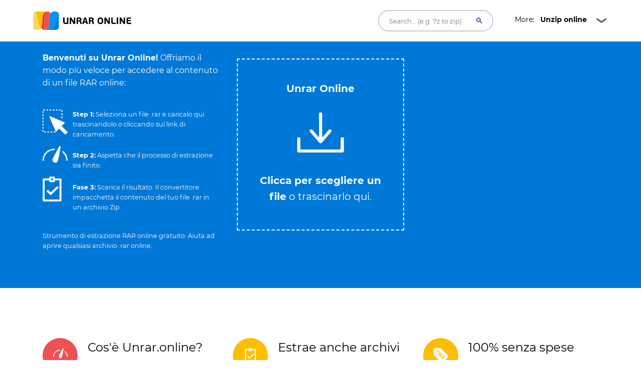

--- FILE ---
content_type: text/html; charset=UTF-8
request_url: https://unrar.online/it/
body_size: 24376
content:

<!DOCTYPE html>
<html lang="it" >
<head>

<script>
  window.dataLayer = window.dataLayer || [];
  function gtag(){dataLayer.push(arguments);}
  gtag('js', new Date());

gtag('consent', 'default', {
  'ad_storage': 'denied',
  'analytics_storage': 'denied'
});

</script>



	<meta charset="UTF-8">
	<meta http-equiv="X-UA-Compatible" content="IE=edge">
	<meta name="viewport" content="width=device-width, initial-scale=1.0,maximum-scale=1">

	<title>Unrar online: Apri qualsiasi archivio .rar online gratuitamente. </title>
	<meta name="description" content="Hai bisogno di aprire rapidamente un file .rar? Il nostro servizio ti aiuta ad aprire qualsiasi archivio rar online.">
	<!-- Loading main css file -->
	<link rel="canonical" href="https://unrar.online/it/">
	<base href="https://unrar.online/">
	<!--[if lt IE 9]>
		<script src="js/ie-support/html5.js"></script>
		<script src="js/ie-support/respond.js"></script>
		<![endif]-->
<style>
/* cyrillic-ext */
@font-face {
  font-family: 'Montserrat';
  font-style: normal;
  font-weight: 400;
  font-display: swap;
  src: url(https://fonts.gstatic.com/s/montserrat/v15/JTUSjIg1_i6t8kCHKm459WRhyzbi.woff2) format('woff2');
  unicode-range: U+0460-052F, U+1C80-1C88, U+20B4, U+2DE0-2DFF, U+A640-A69F, U+FE2E-FE2F;
}
/* cyrillic */
@font-face {
  font-family: 'Montserrat';
  font-style: normal;
  font-weight: 400;
  font-display: swap;
  src: url(https://fonts.gstatic.com/s/montserrat/v15/JTUSjIg1_i6t8kCHKm459W1hyzbi.woff2) format('woff2');
  unicode-range: U+0400-045F, U+0490-0491, U+04B0-04B1, U+2116;
}
/* vietnamese */
@font-face {
  font-family: 'Montserrat';
  font-style: normal;
  font-weight: 400;
  font-display: swap;
  src: url(https://fonts.gstatic.com/s/montserrat/v15/JTUSjIg1_i6t8kCHKm459WZhyzbi.woff2) format('woff2');
  unicode-range: U+0102-0103, U+0110-0111, U+0128-0129, U+0168-0169, U+01A0-01A1, U+01AF-01B0, U+1EA0-1EF9, U+20AB;
}
/* latin-ext */
@font-face {
  font-family: 'Montserrat';
  font-style: normal;
  font-weight: 400;
  font-display: swap;
  src: url(https://fonts.gstatic.com/s/montserrat/v15/JTUSjIg1_i6t8kCHKm459Wdhyzbi.woff2) format('woff2');
  unicode-range: U+0100-024F, U+0259, U+1E00-1EFF, U+2020, U+20A0-20AB, U+20AD-20CF, U+2113, U+2C60-2C7F, U+A720-A7FF;
}
/* latin */
@font-face {
  font-family: 'Montserrat';
  font-style: normal;
  font-weight: 400;
  font-display: swap;
  src: url(https://fonts.gstatic.com/s/montserrat/v15/JTUSjIg1_i6t8kCHKm459Wlhyw.woff2) format('woff2');
  unicode-range: U+0000-00FF, U+0131, U+0152-0153, U+02BB-02BC, U+02C6, U+02DA, U+02DC, U+2000-206F, U+2074, U+20AC, U+2122, U+2191, U+2193, U+2212, U+2215, U+FEFF, U+FFFD;
}
/* cyrillic-ext */
@font-face {
  font-family: 'Montserrat';
  font-style: normal;
  font-weight: 700;
  font-display: swap;
  src: url(https://fonts.gstatic.com/s/montserrat/v15/JTURjIg1_i6t8kCHKm45_dJE3gTD_u50.woff2) format('woff2');
  unicode-range: U+0460-052F, U+1C80-1C88, U+20B4, U+2DE0-2DFF, U+A640-A69F, U+FE2E-FE2F;
}
/* cyrillic */
@font-face {
  font-family: 'Montserrat';
  font-style: normal;
  font-weight: 700;
  font-display: swap;
  src: url(https://fonts.gstatic.com/s/montserrat/v15/JTURjIg1_i6t8kCHKm45_dJE3g3D_u50.woff2) format('woff2');
  unicode-range: U+0400-045F, U+0490-0491, U+04B0-04B1, U+2116;
}
/* vietnamese */
@font-face {
  font-family: 'Montserrat';
  font-style: normal;
  font-weight: 700;
  font-display: swap;
  src: url(https://fonts.gstatic.com/s/montserrat/v15/JTURjIg1_i6t8kCHKm45_dJE3gbD_u50.woff2) format('woff2');
  unicode-range: U+0102-0103, U+0110-0111, U+0128-0129, U+0168-0169, U+01A0-01A1, U+01AF-01B0, U+1EA0-1EF9, U+20AB;
}
/* latin-ext */
@font-face {
  font-family: 'Montserrat';
  font-style: normal;
  font-weight: 700;
  font-display: swap;
  src: url(https://fonts.gstatic.com/s/montserrat/v15/JTURjIg1_i6t8kCHKm45_dJE3gfD_u50.woff2) format('woff2');
  unicode-range: U+0100-024F, U+0259, U+1E00-1EFF, U+2020, U+20A0-20AB, U+20AD-20CF, U+2113, U+2C60-2C7F, U+A720-A7FF;
}
/* latin */
@font-face {
  font-family: 'Montserrat';
  font-style: normal;
  font-weight: 700;
  font-display: swap;
  src: url(https://fonts.gstatic.com/s/montserrat/v15/JTURjIg1_i6t8kCHKm45_dJE3gnD_g.woff2) format('woff2');
  unicode-range: U+0000-00FF, U+0131, U+0152-0153, U+02BB-02BC, U+02C6, U+02DA, U+02DC, U+2000-206F, U+2074, U+20AC, U+2122, U+2191, U+2193, U+2212, U+2215, U+FEFF, U+FFFD;
}

</style>
		<script>
		var jobid = "";
		var filename = "";
		</script>
		<style>
		/* Hover link */

a.hover_red {
	color: white; 
}

a.hover_red:hover {
	color: #ed5151;
}


/* Style The Dropdown Button */
.dropbtn {
    padding: 10px;
    color: #000000;
    font-size: 14px;
    font-size: 0.875em; 
    border: none;
    width: 180px;
    cursor: pointer;
    background: url("button-icon.png") no-repeat right;
}

/* The container <div> - needed to position the dropdown content */
.dropdown {
    position: relative;
    display: inline-block;
    z-index: 10;
}

/* Dropdown Content (Hidden by Default) */
.dropdown-content {
    display: none;
    position: absolute;
    left: 70px;
    background-color: #ffffff;
    min-width: 160px;
    box-shadow: 0px 8px 16px 0px rgba(0,0,0,0.2);
}

/*
.dropdown-link
{
 color: #fff !important;
}
*/

.dropdown-link {
    color: #000000 !important;
}

.dropdown-link:hover
{
  color: #000 !important;
}

/* Links inside the dropdown */
.dropdown-content a {
    color: black;
    padding: 12px 16px;
    text-decoration: none;
    display: block;
    /*font-family: 'Helvetica Neue', sans-serif;*/
    font-size: 14px;
    color: #fff;
    font-size: 14px;
    font-size: 0.875em; 
}

/* Change color of dropdown links on hover */
.dropdown-content a:hover {background-color: #f1f1f1; color:#000;}

/* Show the dropdown menu on hover */
.dropdown:hover .dropdown-content {
    display: block;
}

/* Change the background color of the dropdown button when the dropdown content is shown */
.dropdown:hover .dropbtn {
    background-color:  #f9f9f9;
    color: black;
     background: url("button-icon.png") no-repeat right;
}


.h1-small {

font-size: 18px;
}

@media (max-width: 800px) { 
/* not working */

.h1-small {  
display: none !important;

}

}

.header {
  margin-bottom:20px;
}

.header-bar img {
  float: left;
  vertical-align:middle;
}

.header-bar h1 {
  position: relative;
  top: 1px;
  left: 10px;
}


.social {
	font-size: 1px;
	padding-top: 5px;
}
 
/* Set an optional width for your button wrappers */
.social span {
	display: inline-block;
	width: 110px;
}
 
/* Adjust the widths individually if you like */

.social .facebook {
        width: 160px;
	position: relative;
	left:-10px;
	top: 7px;
        /*padding-left:10px; */
}


.social .google {
	width: 75px;
	padding-left:10px;
	padding-top:2px;
}

.social .twitter {
	left:-20px;
	top: -1px;
}	



    #response {
    width: 100%;
    height: 20px;
    display: none;
    background: #0078d7;
    margin: -40px 0px 20px 0px;
    padding-right: 5px;
    padding-left: 5px;
    
}
#response div {
    height: 100%;
    border: none;
    background: #77A6F7;
    width: 1px;
}


#text{
	color:#fff;
	display: inline;
}


.btn, .hero form button.btn {
  background-color: DodgerBlue;
  border: none;
  color: white;
  padding: 12px 30px;
  font-size: 16px;
  cursor: pointer;
  font-size: 20px;
  display: none;
}

.hero form button.btn {
	margin: -50px auto 0;
}

/* Darker background on mouse-over */
.btn:hover, .hero form button.btn:hover {
  background-color: RoyalBlue;
}
			



				.box
				{
					font-size: 1.25rem; /* 20 */
					background-color: #0078d7;
					position: relative;
					padding: 100px 20px;
				}
				
				.box.has-advanced-upload:hover
				{
					background-color: #0084d7;
				}	


				.box.has-advanced-upload
				{
					height: 340px;
					outline: 2px dashed #fff;
					outline-offset: -10px;

					-webkit-transition: outline-offset .15s ease-in-out, background-color .15s linear;
					transition: outline-offset .15s ease-in-out, background-color .15s linear;
				}
				.box.is-dragover
				{
					outline-offset: -20px;
					outline-color: #c8dadf;
					background-color: #0084d7;
				}
					.box__dragndrop,
					.box__icon
					{
						display: none;
					}
					.box.has-advanced-upload .box__dragndrop
					{
						display: inline;
					}
					.box.has-advanced-upload .box__icon
					{
						width: 100%;
						height: 80px;
						fill: #fff;
						display: block;
						margin-bottom: 40px;
					}

					.box.is-uploading .box__input,
					.box.is-success .box__input,
					.box.is-error .box__input
					{
						visibility: hidden;
					}

					.box__uploading,
					.box__success,
					.box__error
					{	
						color: #fff;
						display: none;
					}
					.box.is-uploading .box__uploading,
					.box.is-success .box__success,
					.box.is-error .box__error
					{
						display: block;
						position: absolute;
						top: 50%;
						right: 0;
						left: 0;

						-webkit-transform: translateY( -50% );
						transform: translateY( -50% );
					}
					.box__uploading
					{
						font-style: italic;
					}
					.box__success
					{
						-webkit-animation: appear-from-inside .25s ease-in-out;
						animation: appear-from-inside .25s ease-in-out;
					}
						@-webkit-keyframes appear-from-inside
						{
							from	{ -webkit-transform: translateY( -50% ) scale( 0 ); }
							75%		{ -webkit-transform: translateY( -50% ) scale( 1.1 ); }
							to		{ -webkit-transform: translateY( -50% ) scale( 1 ); }
						}
						@keyframes appear-from-inside
						{
							from	{ transform: translateY( -50% ) scale( 0 ); }
							75%		{ transform: translateY( -50% ) scale( 1.1 ); }
							to		{ transform: translateY( -50% ) scale( 1 ); }
						}

					.box__restart
					{
						font-weight: 700;
					}
					.box__restart:focus,
					.box__restart:hover
					{
						color: #ed5151;
					}

					.js .box__file
					{
						width: 0.1px;
						height: 0.1px;
						opacity: 0;
						overflow: hidden;
						position: absolute;
						z-index: -1;
					}
					.js .box__file + label
					{
						max-width: 80%;
						/*text-overflow: ellipsis;
						white-space: nowrap;*/
						cursor: pointer;
						display: inline-block;
						overflow: hidden;
						color: #fff;
					}
					.js .box__file + label:hover strong,
					.box__file:focus + label strong,
					.box__file.has-focus + label strong
					{
						color: #ed5151;
					}
					.js .box__file:focus + label,
					.js .box__file.has-focus + label
					{
						outline: 1px dotted #000;
						outline: -webkit-focus-ring-color auto 5px;
					}
						.js .box__file + label *
						{
							/* pointer-events: none; */ /* in case of FastClick lib use */
						}

					.no-js .box__file + label
					{
						display: none;
					}

					.no-js .box__button
					{
						display: block;
					}
					.box__button
					{
						font-weight: 700;
						color: #e5edf1;
						background-color: #39bfd3;
						display: none;
						padding: 8px 16px;
						margin: 40px auto 0;
					}
						.box__button:hover,
						.box__button:focus
						{
							background-color: #0f3c4b;
						}


						#overlay {
							position: fixed;
							height: 100%;
							width: 100%;
							top: 0;
							right: 0;
							bottom: 0;
							left: 0;
							background: rgba(0, 0, 0, 0.8);
							display: none;
						}
						
						#popup {
							max-width: 600px;
							width: 80%;
							min-height: 300px;
							max-height: fit-content;
							height: 80%;
							padding: 20px;
							position: relative;
							background: #fff;
							margin: 20px auto;
							color: #000;
							padding-top: 30px;
							border-top: solid 4px #0078D7;
							z-index: 99;
						}
						
						#close {
							position: absolute;
							top: 10px;
							right: 10px;
							cursor: pointer;
							color: #000;
						}

						@media screen and (max-width: 991px) {
							.intro-box {
								display:none;
							}
							.intro-box2 {
								display:block;
							}
						}

						@media screen and (min-width: 991px) {
							.intro-box {
								display:block;
							}
							.intro-box2 {
								display:none;
							}
						}

@media screen and (max-width: 991px) {
.horizontal-banner {
display:none;
}
}

@media screen and (min-width: 991px) {
.horizontal-banner {
display:block;
}
}

/* New footer */


section.tagline {
	background-image: url(https://ik.imagekit.io/k1j6q2xzdte/cta_8q66OS1oL.webp);
    background-repeat: no-repeat;
    background-size: cover;
    background-position: center center;
    min-height: 265px;
    background-color: #febd01;
}

section.tagline h1 {
	color: #fff;
	margin: 0;
	margin-top: 96px;
	font-size: 1.9rem;
	font-weight: bold;
	margin-left: 30px;
}

section.tagline p {
	font-size: 1rem;
	font-weight: bold;
	color: #fff;
	margin-left: 30px;
}

.btnbtm {
    display: inline-block;
    font-weight: 400;
    color: #212529;
    text-align: center;
    vertical-align: middle;
    -webkit-user-select: none;
    -moz-user-select: none;
    -ms-user-select: none;
    user-select: none;
    background-color: transparent;
    border: 1px solid transparent;
    padding: .375rem .75rem;
    font-size: 1rem;
    line-height: 1.5;
    border-radius: .25rem;
    transition: color .15s ease-in-out , background-color .15s ease-in-out , border-color .15s ease-in-out , box-shadow .15s ease-in-out;
}

section.tagline button {
	background: #0078d7;
	height: 55px;
	width: 230px;
	color: #fff;
	margin-top: 120px;
	position: absolute;
	left: 50%;
	margin-left: -115px;
	border-radius: 1rem;
	letter-spacing: .5px;
}

footer {
	position: relative;
	width: 100%;
	clear: both;
	display: block;
}

footer .contact-us {
	background: #071828;
	min-height: 380px;
}

footer img {
	margin-left: 30px;
	margin-right: 30px;
	width: 215px;
	margin-top: 145px;
}

footer .contact-us p {
	padding-left: 30px;
	padding-right: 30px;
	font-size: 1rem;
	color: #fff;
	margin: 10px 0;
}

footer h5 {
	color: #fff;
	font-size: 1.2rem;
	margin-top: 105px;
	min-height: 45px;
}

footer ul {
	padding-left: 30px;
}

footer ul li {
	font-size: 1rem;
	color: #fff;
}

footer .col-sm-7 {
	padding-right: 45px;
}

footer .social-media {
	background: #010409;
	min-height: 75px;
}

footer .social-media p {
	margin: 0;
	padding-left: 30px;
	color: #b8b9bb;
	font-size: 1rem;
}

footer .social-media .col-sm-6:nth-child(1) a {
	float: left;
	margin: 0;
	margin-top: 25px;
	margin-right: 35px;
}

footer .social-media i {
	font-size: 25px;
	color: #b8b9bb;
}

footer .social-media .col-sm-6:nth-child(2) p {
	margin-top: 25px;
	padding-right: 30px;
}

footer .social-media .col-sm-6:nth-child(2) p span {
	position: absolute;
	right: 85px;
	margin-top: 3px;
	vertical-align: middle;
}

footer .social-media .col-sm-6:nth-child(2) i {
	font-size: 16px;
	border-radius: .25rem;
	vertical-align: middle;
	text-align: center;
	padding-top: 3px;
	margin-top: 1px;
	width: 22px;
	height: 22px;
	background: #b8b9bb;
	color: #010409;
}

.column {
  float: left;
  width: 33.33%;
}

.text-right{
	text-align:right!important;
}


.dropup {
  position: relative;
  display: inline-block;
}

.dropup-content {
  display: none;
  position: absolute;
  background-color: #f1f1f1;
  min-width: 160px;
  bottom: 50px;
  z-index: 1;
}

.dropup-content a {
  color: black;
  padding: 12px 16px;
  text-decoration: none;
  display: block;
}

.dropup-content a:hover {background-color: #ccc}

.dropup:hover .dropup-content {
  display: block;
}

.dropupbtn {
  background-color:rgba(0, 0, 0, 0);
  color: white;
  padding: 16px;
  font-size: 16px;
  cursor: pointer;
  background: url("button-icon.png") no-repeat right;
  width: 180px;
  color: #fff;
  border-radius: 1rem;
}

article,
aside,
details,
figcaption,
figure,
footer,
header,
hgroup,
nav,
section,
summary {
  display: block; }

audio,
canvas,
video {
  display: inline-block; }

audio:not([controls]) {
  display: none;
  height: 0; }

[hidden], template {
  display: none; }

html {
  background: #fff;
  color: #000;
  -webkit-text-size-adjust: 100%;
  -ms-text-size-adjust: 100%; }

html,
button,
input,
select,
textarea {
  font-family: sans-serif; }

body {
  margin: 0; }

a {
  background: transparent; }
  a:focus {
    outline: thin dotted; }
  a:hover, a:active {
    outline: 0; }

h1 {
  font-size: 2em;
  margin: 0.67em 0; }

h2 {
  font-size: 1.5em;
  margin: 0.83em 0; }

h3 {
  font-size: 1.17em;
  margin: 1em 0; }

h4 {
  font-size: 1em;
  margin: 1.33em 0; }

h5 {
  font-size: 0.83em;
  margin: 1.67em 0; }

h6 {
  font-size: 0.75em;
  margin: 2.33em 0; }

abbr[title] {
  border-bottom: 1px dotted; }

b,
strong {
  font-weight: bold; }

dfn {
  font-style: italic; }

mark {
  background: #ff0;
  color: #000; }

code,
kbd,
pre,
samp {
  font-family: monospace, serif;
  font-size: 1em; }

pre {
  white-space: pre;
  white-space: pre-wrap;
  word-wrap: break-word; }

q {
  quotes: "\201C" "\201D" "\2018" "\2019"; }

q:before,
q:after {
  content: '';
  content: none; }

small {
  font-size: 80%; }

sub,
sup {
  font-size: 75%;
  line-height: 0;
  position: relative;
  vertical-align: baseline; }

sup {
  top: -0.5em; }

sub {
  bottom: -0.25em; }

img {
  border: 0; }

svg:not(:root) {
  overflow: hidden; }

figure {
  margin: 0; }

fieldset {
  border: 1px solid #c0c0c0;
  margin: 0 2px;
  padding: 0.35em 0.625em 0.75em; }

legend {
  border: 0;
  padding: 0;
  white-space: normal; }

button,
input,
select,
textarea {
  font-family: inherit;
  font-size: 100%;
  margin: 0;
  vertical-align: baseline; }

button,
input {
  line-height: normal; }

button,
select {
  text-transform: none; }

button,
html input[type="button"],
input[type="reset"],
input[type="submit"] {
  -webkit-appearance: button;
  cursor: pointer; }

button[disabled],
input[disabled] {
  cursor: default; }

input[type="checkbox"],
input[type="radio"] {
  box-sizing: border-box;
  padding: 0; }

input[type="search"] {
  -webkit-appearance: textfield;
  box-sizing: content-box; }

input[type="search"]::-webkit-search-cancel-button,
input[type="search"]::-webkit-search-decoration {
  -webkit-appearance: none; }

button::-moz-focus-inner, input::-moz-focus-inner {
  border: 0;
  padding: 0; }

textarea {
  overflow: auto;
  vertical-align: top; }

table {
  border-collapse: collapse;
  border-spacing: 0; }

*, *:before, *:after {
  box-sizing: border-box; }

/*
 * Global Styles
 */
body {
  color: #000000;
  font-family: "Montserrat", "Open Sans", sans-serif;
  font-size: 16px;
  font-weight: 400;
  line-height: 1.6; }

h1, h2, h3, h4, h5, h6 {
  font-weight: 700;
  margin: 0 0 20px; }

hr {
  border: none;
  border-bottom: 1px solid #777; }

ul, ol {
  margin: 0;
  padding-left: 0; }

a {
  text-decoration: none;
  color: #ed5151; }

address {
  font-style: normal; }

p {
  margin-top: 0; }

form input, form textarea, form select {
  outline: none; }
form select {
  -webkit-appearance: none;
  -moz-appearance: none;
  appearance: none; }
form textarea {
  resize: vertical; }

@media screen and (max-width: 320px) {
  [class*="col-xs"] {
    width: 100%; } }

/*
 * Reusable Components Style
 */
.button, form input[type="submit"], form button, form input[type="reset"] {
  background: #0078d7;
  color: white;
  padding: 10px;
  display: inline-block; }

.feature {
  padding-left: 90px;
  position: relative;
  margin-bottom: 30px; }
  .feature p {
    line-height: 1.5;
    margin: 0; }

.feature-icon {
  width: 70px;
  height: 70px;
  border-radius: 50%;
  display: inline-block;
  text-align: center;
  padding-top: 20px;
  position: absolute;
  left: 0;
  top: 0; }

.fi-red {
    background: #ed5151;
}


.fi-yel {
    background: #FEBD01;
}


.feature-title {
  font-size: 24px;
  font-size: 1.5em;
  color: #000000;
  font-weight: 400;
  margin: 0 0 10px; }

.team {
  margin-bottom: 30px;
  margin: 0 auto 30px;
  width: 100%; }
  .team img {
    max-width: 100%;
    height: auto;
    display: block;
    width: 100%; }
  .team figcaption {
    background: #ed5151;
    color: white;
    padding: 10px 20px;
    text-align: center; }
  .team h2 {
    text-transform: uppercase;
    margin: 0;
    line-height: normal;
    width: 100%;
    white-space: nowrap;
    overflow: hidden;
    text-overflow: ellipsis;
    font-size: 18px;
    font-size: 1.125em; }
  .team small {
    font-size: 14px;
    font-size: 0.875em;
    color: #303236; }

.testimonial-slider .slides {
  list-style: none;
  margin: 0;
  *zoom: 1; }
  .testimonial-slider .slides:after {
    content: " ";
    clear: both;
    display: block;
    overflow: hidden;
    height: 0; }
  .testimonial-slider .slides li {
    padding-left: 140px;
    position: relative;
    min-height: 140px; }
    @media screen and (max-width: 480px) {
      .testimonial-slider .slides li {
        padding-left: 0; } }
  .testimonial-slider .slides .cite-avatar {
    position: absolute;
    left: 0;
    top: 0;
    border-radius: 50%;
    width: 120px;
    height: 120px; }
    @media screen and (max-width: 480px) {
      .testimonial-slider .slides .cite-avatar {
        display: block;
        margin: 0 auto 20px;
        position: relative; } }
.testimonial-slider blockquote {
  margin: 0;
  color: #6a5b5b;
  font-size: 18px;
  font-size: 1.125em; }
  @media screen and (max-width: 480px) {
    .testimonial-slider blockquote {
      text-align: center; } }
.testimonial-slider cite {
  color: #000000;
  font-size: 16px;
  font-size: 1rem;
  font-style: normal; }
.testimonial-slider .flex-control-nav {
  list-style: none;
  margin-left: 140px; }
  .testimonial-slider .flex-control-nav li {
    display: inline-block;
    margin-right: 10px; }
    .testimonial-slider .flex-control-nav li a {
      background: #ede6e6;
      width: 20px;
      height: 20px;
      border: 3px solid #ede6e6;
      box-shadow: 0 0 0 2px #ed5151;
      border-radius: 50%;
      display: block;
      overflow: hidden;
      text-indent: -9999px; }
      .testimonial-slider .flex-control-nav li a.flex-active {
        background-color: #ed5151; }

.client-grid {
  *zoom: 1; }
  .client-grid:after {
    content: " ";
    clear: both;
    display: block;
    overflow: hidden;
    height: 0; }
  .client-grid .client {
    width: 25%;
    float: left;
    height: 230px;
    display: -webkit-box;
    display: -webkit-flex;
    display: -ms-flexbox;
    display: flex;
    border-left: 1px solid #e8e8e8;
    border-bottom: 1px solid #e8e8e8; }
    .client-grid .client:first-child, .client-grid .client:nth-child(5n) {
      border-left: none; }
    .client-grid .client:nth-child(5), .client-grid .client:nth-child(6), .client-grid .client:nth-child(7), .client-grid .client:nth-child(8) {
      border-bottom: none; }
    @media screen and (max-width: 768px) {
      .client-grid .client {
        width: 50%;
        border-left: 1px solid #e8e8e8; }
        .client-grid .client:nth-child(5n) {
          border-right: 1px solid #e8e8e8; }
        .client-grid .client:nth-child(3n) {
          border-left: none; }
        .client-grid .client:nth-child(7) {
          border-left: none; }
        .client-grid .client:nth-child(5), .client-grid .client:nth-child(6) {
          border-bottom: 1px solid #e8e8e8; } }
    .client-grid .client img {
      margin: auto;
      max-width: 80%; }

.map {
  min-height: 450px; }

.contact-form .row {
  margin: 0 -5px; }
.contact-form [class*="col-"] {
  padding: 0 5px; }
.contact-form .control {
  position: relative; }
  .contact-form .control .fa {
    position: absolute;
    left: 10px;
    top: 10px;
    color: #e5dcdc; }
  .contact-form .control input, .contact-form .control textarea {
    width: 100%;
    padding: 10px 10px 10px 30px;
    margin-bottom: 10px;
    outline: none;
    border: none; }
  .contact-form .control textarea {
    min-height: 100px;
    resize: vertical; }
.contact-form .right-aligned {
  text-align: right; }
.contact-form input[type="submit"] {
  padding: 10px 20px;
  background-color: #303236;
  color: white;
  border: none;
  font-size: 20px;
  font-size: 1.25em; }

.container {
  margin-right: auto;
  margin-left: auto;
  padding-left: 15px;
  padding-right: 15px;
  *zoom: 1; }
  .container:after {
    content: " ";
    clear: both;
    display: block;
    overflow: hidden;
    height: 0; }
  @media (min-width: 768px) {
    .container {
      width: 750px; } }
  @media (min-width: 992px) {
    .container {
      width: 970px; } }
  @media (min-width: 1200px) {
    .container {
      width: 1170px; } }

.container-fluid {
  margin-right: auto;
  margin-left: auto;
  padding-left: 15px;
  padding-right: 15px;
  *zoom: 1; }
  .container-fluid:after {
    content: " ";
    clear: both;
    display: block;
    overflow: hidden;
    height: 0; }

.row {
  margin-left: -15px;
  margin-right: -15px;
  *zoom: 1; }
  .row:after {
    content: " ";
    clear: both;
    display: block;
    overflow: hidden;
    height: 0; }

.col-xs-1, .col-sm-1, .col-md-1, .col-lg-1, .col-xs-2, .col-sm-2, .col-md-2, .col-lg-2, .col-xs-3, .col-sm-3, .col-md-3, .col-lg-3, .col-xs-4, .col-sm-4, .col-md-4, .col-lg-4, .col-xs-5, .col-sm-5, .col-md-5, .col-lg-5, .col-xs-6, .col-sm-6, .col-md-6, .col-lg-6, .col-xs-7, .col-sm-7, .col-md-7, .col-lg-7, .col-xs-8, .col-sm-8, .col-md-8, .col-lg-8, .col-xs-9, .col-sm-9, .col-md-9, .col-lg-9, .col-xs-10, .col-sm-10, .col-md-10, .col-lg-10, .col-xs-11, .col-sm-11, .col-md-11, .col-lg-11, .col-xs-12, .col-sm-12, .col-md-12, .col-lg-12 {
  position: relative;
  min-height: 1px;
  padding-left: 15px;
  padding-right: 15px; }

.col-xs-1, .col-xs-2, .col-xs-3, .col-xs-4, .col-xs-5, .col-xs-6, .col-xs-7, .col-xs-8, .col-xs-9, .col-xs-10, .col-xs-11, .col-xs-12 {
  float: left; }

.col-xs-1 {
  width: 8.3333333333%; }

.col-xs-2 {
  width: 16.6666666667%; }

.col-xs-3 {
  width: 25%; }

.col-xs-4 {
  width: 33.3333333333%; }

.col-xs-5 {
  width: 41.6666666667%; }

.col-xs-6 {
  width: 50%; }

.col-xs-7 {
  width: 58.3333333333%; }

.col-xs-8 {
  width: 66.6666666667%; }

.col-xs-9 {
  width: 75%; }

.col-xs-10 {
  width: 83.3333333333%; }

.col-xs-11 {
  width: 91.6666666667%; }

.col-xs-12 {
  width: 100%; }

.col-xs-pull-0 {
  right: auto; }

.col-xs-pull-1 {
  right: 8.3333333333%; }

.col-xs-pull-2 {
  right: 16.6666666667%; }

.col-xs-pull-3 {
  right: 25%; }

.col-xs-pull-4 {
  right: 33.3333333333%; }

.col-xs-pull-5 {
  right: 41.6666666667%; }

.col-xs-pull-6 {
  right: 50%; }

.col-xs-pull-7 {
  right: 58.3333333333%; }

.col-xs-pull-8 {
  right: 66.6666666667%; }

.col-xs-pull-9 {
  right: 75%; }

.col-xs-pull-10 {
  right: 83.3333333333%; }

.col-xs-pull-11 {
  right: 91.6666666667%; }

.col-xs-pull-12 {
  right: 100%; }

.col-xs-push-0 {
  left: auto; }

.col-xs-push-1 {
  left: 8.3333333333%; }

.col-xs-push-2 {
  left: 16.6666666667%; }

.col-xs-push-3 {
  left: 25%; }

.col-xs-push-4 {
  left: 33.3333333333%; }

.col-xs-push-5 {
  left: 41.6666666667%; }

.col-xs-push-6 {
  left: 50%; }

.col-xs-push-7 {
  left: 58.3333333333%; }

.col-xs-push-8 {
  left: 66.6666666667%; }

.col-xs-push-9 {
  left: 75%; }

.col-xs-push-10 {
  left: 83.3333333333%; }

.col-xs-push-11 {
  left: 91.6666666667%; }

.col-xs-push-12 {
  left: 100%; }

.col-xs-offset-0 {
  margin-left: 0%; }

.col-xs-offset-1 {
  margin-left: 8.3333333333%; }

.col-xs-offset-2 {
  margin-left: 16.6666666667%; }

.col-xs-offset-3 {
  margin-left: 25%; }

.col-xs-offset-4 {
  margin-left: 33.3333333333%; }

.col-xs-offset-5 {
  margin-left: 41.6666666667%; }

.col-xs-offset-6 {
  margin-left: 50%; }

.col-xs-offset-7 {
  margin-left: 58.3333333333%; }

.col-xs-offset-8 {
  margin-left: 66.6666666667%; }

.col-xs-offset-9 {
  margin-left: 75%; }

.col-xs-offset-10 {
  margin-left: 83.3333333333%; }

.col-xs-offset-11 {
  margin-left: 91.6666666667%; }

.col-xs-offset-12 {
  margin-left: 100%; }

@media (min-width: 768px) {
  .col-sm-1, .col-sm-2, .col-sm-3, .col-sm-4, .col-sm-5, .col-sm-6, .col-sm-7, .col-sm-8, .col-sm-9, .col-sm-10, .col-sm-11, .col-sm-12 {
    float: left; }

  .col-sm-1 {
    width: 8.3333333333%; }

  .col-sm-2 {
    width: 16.6666666667%; }

  .col-sm-3 {
    width: 25%; }

  .col-sm-4 {
    width: 33.3333333333%; }

  .col-sm-5 {
    width: 41.6666666667%; }

  .col-sm-6 {
    width: 50%; }

  .col-sm-7 {
    width: 58.3333333333%; }

  .col-sm-8 {
    width: 66.6666666667%; }

  .col-sm-9 {
    width: 75%; }

  .col-sm-10 {
    width: 83.3333333333%; }

  .col-sm-11 {
    width: 91.6666666667%; }

  .col-sm-12 {
    width: 100%; }

  .col-sm-pull-0 {
    right: auto; }

  .col-sm-pull-1 {
    right: 8.3333333333%; }

  .col-sm-pull-2 {
    right: 16.6666666667%; }

  .col-sm-pull-3 {
    right: 25%; }

  .col-sm-pull-4 {
    right: 33.3333333333%; }

  .col-sm-pull-5 {
    right: 41.6666666667%; }

  .col-sm-pull-6 {
    right: 50%; }

  .col-sm-pull-7 {
    right: 58.3333333333%; }

  .col-sm-pull-8 {
    right: 66.6666666667%; }

  .col-sm-pull-9 {
    right: 75%; }

  .col-sm-pull-10 {
    right: 83.3333333333%; }

  .col-sm-pull-11 {
    right: 91.6666666667%; }

  .col-sm-pull-12 {
    right: 100%; }

  .col-sm-push-0 {
    left: auto; }

  .col-sm-push-1 {
    left: 8.3333333333%; }

  .col-sm-push-2 {
    left: 16.6666666667%; }

  .col-sm-push-3 {
    left: 25%; }

  .col-sm-push-4 {
    left: 33.3333333333%; }

  .col-sm-push-5 {
    left: 41.6666666667%; }

  .col-sm-push-6 {
    left: 50%; }

  .col-sm-push-7 {
    left: 58.3333333333%; }

  .col-sm-push-8 {
    left: 66.6666666667%; }

  .col-sm-push-9 {
    left: 75%; }

  .col-sm-push-10 {
    left: 83.3333333333%; }

  .col-sm-push-11 {
    left: 91.6666666667%; }

  .col-sm-push-12 {
    left: 100%; }

  .col-sm-offset-0 {
    margin-left: 0%; }

  .col-sm-offset-1 {
    margin-left: 8.3333333333%; }

  .col-sm-offset-2 {
    margin-left: 16.6666666667%; }

  .col-sm-offset-3 {
    margin-left: 25%; }

  .col-sm-offset-4 {
    margin-left: 33.3333333333%; }

  .col-sm-offset-5 {
    margin-left: 41.6666666667%; }

  .col-sm-offset-6 {
    margin-left: 50%; }

  .col-sm-offset-7 {
    margin-left: 58.3333333333%; }

  .col-sm-offset-8 {
    margin-left: 66.6666666667%; }

  .col-sm-offset-9 {
    margin-left: 75%; }

  .col-sm-offset-10 {
    margin-left: 83.3333333333%; }

  .col-sm-offset-11 {
    margin-left: 91.6666666667%; }

  .col-sm-offset-12 {
    margin-left: 100%; } }
@media (min-width: 992px) {
  .col-md-1, .col-md-2, .col-md-3, .col-md-4, .col-md-5, .col-md-6, .col-md-7, .col-md-8, .col-md-9, .col-md-10, .col-md-11, .col-md-12 {
    float: left; }

  .col-md-1 {
    width: 8.3333333333%; }

  .col-md-2 {
    width: 16.6666666667%; }

  .col-md-3 {
    width: 25%; }

  .col-md-4 {
    width: 33.3333333333%; }

  .col-md-5 {
    width: 41.6666666667%; }

  .col-md-6 {
    width: 50%; }

  .col-md-7 {
    width: 58.3333333333%; }

  .col-md-8 {
    width: 66.6666666667%; }

  .col-md-9 {
    width: 75%; }

  .col-md-10 {
    width: 83.3333333333%; }

  .col-md-11 {
    width: 91.6666666667%; }

  .col-md-12 {
    width: 100%; }

  .col-md-pull-0 {
    right: auto; }

  .col-md-pull-1 {
    right: 8.3333333333%; }

  .col-md-pull-2 {
    right: 16.6666666667%; }

  .col-md-pull-3 {
    right: 25%; }

  .col-md-pull-4 {
    right: 33.3333333333%; }

  .col-md-pull-5 {
    right: 41.6666666667%; }

  .col-md-pull-6 {
    right: 50%; }

  .col-md-pull-7 {
    right: 58.3333333333%; }

  .col-md-pull-8 {
    right: 66.6666666667%; }

  .col-md-pull-9 {
    right: 75%; }

  .col-md-pull-10 {
    right: 83.3333333333%; }

  .col-md-pull-11 {
    right: 91.6666666667%; }

  .col-md-pull-12 {
    right: 100%; }

  .col-md-push-0 {
    left: auto; }

  .col-md-push-1 {
    left: 8.3333333333%; }

  .col-md-push-2 {
    left: 16.6666666667%; }

  .col-md-push-3 {
    left: 25%; }

  .col-md-push-4 {
    left: 33.3333333333%; }

  .col-md-push-5 {
    left: 41.6666666667%; }

  .col-md-push-6 {
    left: 50%; }

  .col-md-push-7 {
    left: 58.3333333333%; }

  .col-md-push-8 {
    left: 66.6666666667%; }

  .col-md-push-9 {
    left: 75%; }

  .col-md-push-10 {
    left: 83.3333333333%; }

  .col-md-push-11 {
    left: 91.6666666667%; }

  .col-md-push-12 {
    left: 100%; }

  .col-md-offset-0 {
    margin-left: 0%; }

  .col-md-offset-1 {
    margin-left: 8.3333333333%; }

  .col-md-offset-2 {
    margin-left: 16.6666666667%; }

  .col-md-offset-3 {
    margin-left: 25%; }

  .col-md-offset-4 {
    margin-left: 33.3333333333%; }

  .col-md-offset-5 {
    margin-left: 41.6666666667%; }

  .col-md-offset-6 {
    margin-left: 50%; }

  .col-md-offset-7 {
    margin-left: 58.3333333333%; }

  .col-md-offset-8 {
    margin-left: 66.6666666667%; }

  .col-md-offset-9 {
    margin-left: 75%; }

  .col-md-offset-10 {
    margin-left: 83.3333333333%; }

  .col-md-offset-11 {
    margin-left: 91.6666666667%; }

  .col-md-offset-12 {
    margin-left: 100%; } }
@media (min-width: 1200px) {
  .col-lg-1, .col-lg-2, .col-lg-3, .col-lg-4, .col-lg-5, .col-lg-6, .col-lg-7, .col-lg-8, .col-lg-9, .col-lg-10, .col-lg-11, .col-lg-12 {
    float: left; }

  .col-lg-1 {
    width: 8.3333333333%; }

  .col-lg-2 {
    width: 16.6666666667%; }

  .col-lg-3 {
    width: 25%; }

  .col-lg-4 {
    width: 33.3333333333%; }

  .col-lg-5 {
    width: 41.6666666667%; }

  .col-lg-6 {
    width: 50%; }

  .col-lg-7 {
    width: 58.3333333333%; }

  .col-lg-8 {
    width: 66.6666666667%; }

  .col-lg-9 {
    width: 75%; }

  .col-lg-10 {
    width: 83.3333333333%; }

  .col-lg-11 {
    width: 91.6666666667%; }

  .col-lg-12 {
    width: 100%; }

  .col-lg-pull-0 {
    right: auto; }

  .col-lg-pull-1 {
    right: 8.3333333333%; }

  .col-lg-pull-2 {
    right: 16.6666666667%; }

  .col-lg-pull-3 {
    right: 25%; }

  .col-lg-pull-4 {
    right: 33.3333333333%; }

  .col-lg-pull-5 {
    right: 41.6666666667%; }

  .col-lg-pull-6 {
    right: 50%; }

  .col-lg-pull-7 {
    right: 58.3333333333%; }

  .col-lg-pull-8 {
    right: 66.6666666667%; }

  .col-lg-pull-9 {
    right: 75%; }

  .col-lg-pull-10 {
    right: 83.3333333333%; }

  .col-lg-pull-11 {
    right: 91.6666666667%; }

  .col-lg-pull-12 {
    right: 100%; }

  .col-lg-push-0 {
    left: auto; }

  .col-lg-push-1 {
    left: 8.3333333333%; }

  .col-lg-push-2 {
    left: 16.6666666667%; }

  .col-lg-push-3 {
    left: 25%; }

  .col-lg-push-4 {
    left: 33.3333333333%; }

  .col-lg-push-5 {
    left: 41.6666666667%; }

  .col-lg-push-6 {
    left: 50%; }

  .col-lg-push-7 {
    left: 58.3333333333%; }

  .col-lg-push-8 {
    left: 66.6666666667%; }

  .col-lg-push-9 {
    left: 75%; }

  .col-lg-push-10 {
    left: 83.3333333333%; }

  .col-lg-push-11 {
    left: 91.6666666667%; }

  .col-lg-push-12 {
    left: 100%; }

  .col-lg-offset-0 {
    margin-left: 0%; }

  .col-lg-offset-1 {
    margin-left: 8.3333333333%; }

  .col-lg-offset-2 {
    margin-left: 16.6666666667%; }

  .col-lg-offset-3 {
    margin-left: 25%; }

  .col-lg-offset-4 {
    margin-left: 33.3333333333%; }

  .col-lg-offset-5 {
    margin-left: 41.6666666667%; }

  .col-lg-offset-6 {
    margin-left: 50%; }

  .col-lg-offset-7 {
    margin-left: 58.3333333333%; }

  .col-lg-offset-8 {
    margin-left: 66.6666666667%; }

  .col-lg-offset-9 {
    margin-left: 75%; }

  .col-lg-offset-10 {
    margin-left: 83.3333333333%; }

  .col-lg-offset-11 {
    margin-left: 91.6666666667%; }

  .col-lg-offset-12 {
    margin-left: 100%; } }
@-ms-viewport {
  width: device-width; }
.visible-xs, .visible-sm, .visible-md, .visible-lg {
  display: none !important; }

.visible-xs-block,
.visible-xs-inline,
.visible-xs-inline-block,
.visible-sm-block,
.visible-sm-inline,
.visible-sm-inline-block,
.visible-md-block,
.visible-md-inline,
.visible-md-inline-block,
.visible-lg-block,
.visible-lg-inline,
.visible-lg-inline-block {
  display: none !important; }

@media (max-width: 767px) {
  .visible-xs {
    display: block !important; }

  table.visible-xs {
    display: table; }

  tr.visible-xs {
    display: table-row !important; }

  th.visible-xs,
  td.visible-xs {
    display: table-cell !important; } }
@media (max-width: 767px) {
  .visible-xs-block {
    display: block !important; } }

@media (max-width: 767px) {
  .visible-xs-inline {
    display: inline !important; } }

@media (max-width: 767px) {
  .visible-xs-inline-block {
    display: inline-block !important; } }

@media (min-width: 768px) and (max-width: 991px) {
  .visible-sm {
    display: block !important; }

  table.visible-sm {
    display: table; }

  tr.visible-sm {
    display: table-row !important; }

  th.visible-sm,
  td.visible-sm {
    display: table-cell !important; } }
@media (min-width: 768px) and (max-width: 991px) {
  .visible-sm-block {
    display: block !important; } }

@media (min-width: 768px) and (max-width: 991px) {
  .visible-sm-inline {
    display: inline !important; } }

@media (min-width: 768px) and (max-width: 991px) {
  .visible-sm-inline-block {
    display: inline-block !important; } }

@media (min-width: 992px) and (max-width: 1199px) {
  .visible-md {
    display: block !important; }

  table.visible-md {
    display: table; }

  tr.visible-md {
    display: table-row !important; }

  th.visible-md,
  td.visible-md {
    display: table-cell !important; } }
@media (min-width: 992px) and (max-width: 1199px) {
  .visible-md-block {
    display: block !important; } }

@media (min-width: 992px) and (max-width: 1199px) {
  .visible-md-inline {
    display: inline !important; } }

@media (min-width: 992px) and (max-width: 1199px) {
  .visible-md-inline-block {
    display: inline-block !important; } }

@media (min-width: 1200px) {
  .visible-lg {
    display: block !important; }

  table.visible-lg {
    display: table; }

  tr.visible-lg {
    display: table-row !important; }

  th.visible-lg,
  td.visible-lg {
    display: table-cell !important; } }
@media (min-width: 1200px) {
  .visible-lg-block {
    display: block !important; } }

@media (min-width: 1200px) {
  .visible-lg-inline {
    display: inline !important; } }

@media (min-width: 1200px) {
  .visible-lg-inline-block {
    display: inline-block !important; } }

@media (max-width: 767px) {
  .hidden-xs {
    display: none !important; } }
@media (min-width: 768px) and (max-width: 991px) {
  .hidden-sm {
    display: none !important; } }
@media (min-width: 992px) and (max-width: 1199px) {
  .hidden-md {
    display: none !important; } }
@media (min-width: 1200px) {
  .hidden-lg {
    display: none !important; } }
.visible-print {
  display: none !important; }

@media print {
  .visible-print {
    display: block !important; }

  table.visible-print {
    display: table; }

  tr.visible-print {
    display: table-row !important; }

  th.visible-print,
  td.visible-print {
    display: table-cell !important; } }
.visible-print-block {
  display: none !important; }
  @media print {
    .visible-print-block {
      display: block !important; } }

.visible-print-inline {
  display: none !important; }
  @media print {
    .visible-print-inline {
      display: inline !important; } }

.visible-print-inline-block {
  display: none !important; }
  @media print {
    .visible-print-inline-block {
      display: inline-block !important; } }

@media print {
  .hidden-print {
    display: none !important; } }
/*
 * Header Styles
 */


.site-header {
  *zoom: 1;
  padding: 20px 0 0;
  line-height: normal; }
  .site-header:after {
    content: " ";
    clear: both;
    display: block;
    overflow: hidden;
    height: 0; }
  .site-header .container {
    *zoom: 1;
    padding: 20px 10px 0;
    }
    .site-header .container:after {
      content: " ";
      clear: both;
      display: block;
      overflow: hidden;
      height: 0; }

.site-header {
    background: transparent;
    padding: 0;
}


.header-bar h1 {
	margin: 0;
}

.main-navigation {
  float: right; }
  .main-navigation .menu-toggle {
    background: none;
    border: none;
    color: #333;
    padding: 10px;
    font-size: 18px;
    font-size: 1.125em;
    display: inline-block;
    vertical-align: top;
    outline: none;
    display: none; }
    @media screen and (max-width: 990px) {
      .main-navigation .menu-toggle {
        display: block; } }
  .main-navigation .menu {
    display: inline-block;
    vertical-align: top;
    list-style: none;
    *zoom: 1; }
    .main-navigation .menu:after {
      content: " ";
      clear: both;
      display: block;
      overflow: hidden;
      height: 0; }
    @media screen and (max-width: 990px) {
      .main-navigation .menu {
        display: none; } }
    .main-navigation .menu li {
      float: left;
      position: relative; }
      .main-navigation .menu li a {
        padding: 10px 20px;
        display: block;
        color: #FEBD01;
        font-size: 14px;
        font-size: 0.875em; }
      .main-navigation .menu li:hover:before, .main-navigation .menu li:hover:after, .main-navigation .menu li:focus:before, .main-navigation .menu li:focus:after, .main-navigation .menu li.current-menu-item:before, .main-navigation .menu li.current-menu-item:after {
        -webkit-transform: translateY(0);
            -ms-transform: translateY(0);
                transform: translateY(0);
        opacity: 1; }
      .main-navigation .menu li:before, .main-navigation .menu li:after {
        content: " ";
        width: 100%;
        left: 0;
        height: 2px;
        background: #FEBD01;
        position: absolute;
        opacity: 0;
        -webkit-transition: .3s ease;
                transition: .3s ease; }
      .main-navigation .menu li:before {
        top: 0;
        -webkit-transform: translateY(20px);
            -ms-transform: translateY(20px);
                transform: translateY(20px); }
      .main-navigation .menu li:after {
        bottom: 0;
        -webkit-transform: translateY(-20px);
            -ms-transform: translateY(-20px);
                transform: translateY(-20px); }

.mobile-navigation {
  clear: both;
  background: #ffffff;
  display: none;
  margin-bottom: 20px; }
  @media screen and (min-width: 991px) {
    .mobile-navigation {
      display: none !important; } }
  .mobile-navigation .menu {
    list-style: none; }
    .mobile-navigation .menu li {
      border-bottom: 1px solid rgba(0, 0, 0, 0.3);
      text-align: center; }
      .mobile-navigation .menu li:last-child {
        border-bottom: none; }
  .mobile-navigation a {
    color: white;
    padding: 10px;
    display: block; }

.page-head {
  background: #ed5151;
  color: white;
  text-align: center;
  padding: 50px 0; }
  .page-head h1 {
    font-size: 40px;
    font-size: 2.5em;
    margin: 0; }

.hero {
  background: #0078d7;
  text-align: center;
  padding: 40px 0; }
  .hero img {
    margin-bottom: 20px;
    max-width: 100%;
    height: auto; }
  .hero .hero-content {
    color: white; }
    .hero .hero-content span {
      padding: 10px;
      background-color: #b23d3d;
      display: inline-block;
      margin-bottom: 10px;
      font-size: 20px;
      font-size: 1.25em; }
  .hero .button, .hero form input[type="submit"], form .hero input[type="submit"], .hero form button, form .hero button, .hero form input[type="reset"], form .hero input[type="reset"] {
    background: #303236;
    font-size: 20px;
    font-size: 1.25em;
    padding: 10px 30px; }

.fullwidth-block {
  padding: 50px 0; }
  .fullwidth-block img {
    max-width: 100%; }

.cta {
  background-color: #ede6e6;
  padding: 50px 0;
  color: #6a5b5b; }
  @media screen and (max-width: 990px) {
    .cta {
      text-align: center; } }
  .cta span {
    color: #ed5151;
    font-weight: 700; }
  .cta h2 {
    margin: 0;
    font-weight: 400; }
    @media screen and (max-width: 990px) {
      .cta h2 {
        margin-bottom: 30px; } }
  .cta a.button {
    padding: 10px 30px;
    font-size: 20px;
    font-size: 1.25em; }

.cta {
    background-color: rgba(254, 189, 1, 0.2);
}

.cta span {
        color: rgba(254, 189, 1, 1);
}


.testimonial-section {
  background-color: #ede6e6;
  padding: 40px 0; }

@media screen and (max-width: 990px) {
  .macbook {
    margin-top: 30px; } }

.contact-area {
  background-color: #ed5151;
  color: white; }
  .contact-area address {
    font-size: 30px;
    font-size: 1.875em;
    margin-bottom: 30px; }
    .contact-area address a {
      color: white; }
      .contact-area address a:hover {
        text-decoration: underline; }

/*
 * Footer Styles
 */
.site-footer {
  background-color: #303236;
  color: #9a9ca1;
  padding: 50px 0;
  font-size: 14px;
  font-size: 0.875em; }
  .site-footer .widget {
    margin-bottom: 30px; }
  .site-footer .widget-title {
    color: #caccd3;
    font-size: 20px;
    font-size: 1.25rem;
    font-weight: normal; }
  .site-footer a {
    color: #9a9ca1; }
    .site-footer a:hover {
      color: rgba(254, 189, 1, 1) }
  .site-footer .dash-list {
    list-style: none; }
    .site-footer .dash-list li {
      position: relative;
      padding: 5px 0 5px 20px; }
      .site-footer .dash-list li:before {
        content: "-";
        position: absolute;
        left: 0;
        top: 5px; }

.social-links a {
  width: 50px;
  height: 50px;
  border-radius: 50%;
  display: inline-block;
  background-color: #45474c;
  color: white;
  text-align: center;
  font-size: 20px;
  font-size: 1.25em;
  line-height: 2.6;
  margin-right: 10px;
  margin-bottom: 10px; }
  .social-links a:hover {
    background-color: #ed5151;
    color: white; }

/*# sourceMappingURL=style.css.map */

/*
/Start of Testimonial CSS
*/
.card-body {
  -ms-flex: 1 1 auto;
  flex: 1 1 auto;
  padding:1.25em;
}
div {
    display: block;
}

*, ::after, ::before {
    box-sizing: border-box;
}
.text-center {
  text-align: center!important;
}
.text-muted {
  color: #6c757d!important;
}
.h6, h6 {
  font-size: 1rem;
}
.card-title {
  margin-bottom: .75rem;
  margin-top: 0rem;
}
.mb-2, .my-2 {
    margin-bottom: .5rem!important;
}
.h5, h5 {
  font-size: 1.25rem;
}
.card-subtitle {
  margin-top: -.375rem;
  margin-bottom: 0;
}
div {
  display: block;
}
.h1, .h2, .h3, .h4, .h5, .h6 {
  margin-bottom: .5rem;
  font-weight: 500;
  line-height: 1.2;
}
.fa-star, .fa-star-half-o, .fa-star-o{
  color: rgb(255,225,0);
  font-size: 28px!important;
}
a {
  color: #007bff;
  text-decoration: none;
  background-color: transparent;
}
.card {
  font-family: "Montserrat","Open Sans",sans-serif;
  position: relative;
  display: -ms-flexbox;
  display: flex;
  -ms-flex-direction: column;
  flex-direction: column;
  min-width: 0;
  word-wrap: break-word;
  background-color: #fff;
  background-clip: border-box;
  border: 1px solid rgba(0,0,0,.125);
  border-radius: .25rem;
}

.box.has-advanced-upload {
    height: 360px;
    display: flex;
    flex-direction: column;
    align-items: center;
    justify-content: center;
}
#text ~ button.btn {
    align-items: center;
    justify-content: center;
}
#text ~ button i{
    margin-right: 10px;
}

div#response {
    visibility: hidden;
    display: block;
}

@media screen and (max-width: 768px) {
    footer img {
        margin-top: 205px;
    }

    .dropup {
        margin: 15px 0;
    }
}

.please_share {
    margin-bottom: 20px;
    font-style: normal;
    font-weight: bold;
}

.box__uploading {
    margin-top: -25px;
}
.box
{
  padding: 40px 20px !important;

}

.logo {
  float: left;
  margin-bottom: 20px; }

/*****************************************
  upload button styles
******************************************/
.file-upload {
	position: relative;
	display: inline-block;
}

.file-upload__label {
  display: block;
  padding: 1em 2em;
  color: #fff;
  background: #ed5151;
  border-radius: .4em;
  transition: background .3s;
  
  /*&:hover {
     cursor: pointer;
     background: #000;
  }
  */
}
    
.file-upload__input {
    /*position: absolute;
    left: 0;
    top: 0;
    right: 0;
    bottom: 0;
    font-size: 20px;
    width:0;
    height: 100%;
    opacity: 1;}*/
}

@media only screen and (max-width:400px) {
			.logo {
				width: 200px !important
			}
		}
		</style>
		<style>
		li.drag {
			background: url('https://ik.imagekit.io/ychnbjv3n/drag-n-drop.png?updatedAt=1695077786470') no-repeat left top;
			background-size: 50px auto;
			padding-left: 60px;
			padding-bottom: 12px;
			min-height: 60px
		}
		
		li.speed {
			background: url('https://ik.imagekit.io/ychnbjv3n/speed_icon2@2x.png?updatedAt=1695077829662') no-repeat left top;
			background-size: 50px auto;
			padding-top: 10px;
			padding-left: 60px;
			padding-bottom: 12px;
			min-height: 60px
		}
		
		li.done {
			background: url('https://ik.imagekit.io/ychnbjv3n/done_icon1@2x.png?updatedAt=1695077864622') no-repeat left top;
			background-size: auto 50px;
			padding-left: 60px;
			padding-top: 12px;
			padding-bottom: 12px;
			min-height: 60px
		}
		</style>
        <link rel="alternate" hreflang="en" href="https://unrar.online/">
                <link rel="alternate" hreflang="es" href="https://unrar.online/es/">
                <link rel="alternate" hreflang="de" href="https://unrar.online/de/">
                <link rel="alternate" hreflang="fr" href="https://unrar.online/fr/">
                <link rel="alternate" hreflang="pt" href="https://unrar.online/pt/">
                <link rel="alternate" hreflang="ru" href="https://unrar.online/ru/">
                <link rel="alternate" hreflang="it" href="https://unrar.online/it/">
                <link rel="alternate" hreflang="id" href="https://unrar.online/id/">
                <link rel="alternate" hreflang="nl" href="https://unrar.online/nl/">
                <link rel="alternate" hreflang="tr" href="https://unrar.online/tr/">
                <link rel="alternate" hreflang="ja" href="https://unrar.online/ja/">
                <link rel="alternate" hreflang="pl" href="https://unrar.online/pl/">
                <link rel="alternate" hreflang="vi" href="https://unrar.online/vi/">
                <link rel="alternate" hreflang="ar" href="https://unrar.online/ar/">
                <link rel="alternate" hreflang="zh-cn" href="https://unrar.online/cn/">
                <link rel="alternate" hreflang="zh-tw" href="https://unrar.online/tw/">
                <link rel="alternate" hreflang="ko" href="https://unrar.online/ko/">
                <link rel="alternate" hreflang="sv" href="https://unrar.online/sv/">
                <link rel="alternate" hreflang="da" href="https://unrar.online/da/">
                <link rel="alternate" hreflang="fi" href="https://unrar.online/fi/">
                <link rel="alternate" hreflang="el" href="https://unrar.online/el/">
                <link rel="alternate" hreflang="ro" href="https://unrar.online/ro/">
                <link rel="alternate" hreflang="hu" href="https://unrar.online/hu/">
                <link rel="alternate" hreflang="bg" href="https://unrar.online/bg/">
                <link rel="alternate" hreflang="cs" href="https://unrar.online/cs/">
                <link rel="alternate" hreflang="sk" href="https://unrar.online/sk/">
                <link rel="alternate" hreflang="et" href="https://unrar.online/et/">
                <link rel="alternate" hreflang="lv" href="https://unrar.online/lv/">
                <link rel="alternate" hreflang="lt" href="https://unrar.online/lt/">
                <link rel="alternate" hreflang="sl" href="https://unrar.online/sl/">


		<script>
		! function(e, o, t, n, i, r) {
			function c(e, t) {
				r ? n(e, t || 32) : i.push(e, t)
			}

			function f(e, t, n, i) {
				return t && o.getElementById(t) || (i = o.createElement(e || 'SCRIPT'), t && (i.id = t), n && (i.onload = n), o.head.appendChild(i)), i || {}
			}
			r = /p/.test(o.readyState), e.addEventListener('on' + t in e ? t : 'load', function() {
				for(r = 1; i[0];) c(i.shift(), i.shift())
			}), c._ = f, e.defer = c, e.deferscript = function(e, t, n, i) {
				c(function() {
					f('', t, i).src = e
				}, n)
			}
		}(this, document, 'pageshow', setTimeout, []),
		function(s, n) {
			var a = 'IntersectionObserver',
				d = 'src',
				l = 'lazied',
				h = 'data-',
				m = h + l,
				y = 'load',
				p = 'forEach',
				b = 'getAttribute',
				g = 'setAttribute',
				v = Function(),
				I = s.defer || v,
				c = I._ || v;

			function A(e, t) {
				return [].slice.call((t || n).querySelectorAll(e))
			}

			function e(u) {
				return function(e, t, o, r, c, f) {
					I(function(n, t) {
						function i(n) {
							!1 !== (r || v).call(n, n) && ((f || ['srcset', d, 'style'])[p](function(e, t) {
								(t = n[b](h + e)) && n[g](e, t)
							}), A('SOURCE', n)[p](i), y in n && n[y]()), n.className += ' ' + (o || l)
						}
						t = a in s ? (n = new s[a](function(e) {
							e[p](function(e, t) {
								e.isIntersecting && (t = e.target) && (n.unobserve(t), i(t))
							})
						}, c)).observe.bind(n) : i, A(e || u + '[' + h + d + ']:not([' + m + '])')[p](function(e) {
							e[b](m) || (e[g](m, u), t(e))
						})
					}, t)
				}
			}

			function t() {
				I(function(t, n, i, o, r) {
					t = A((i = '[type=deferjs]') + ':not(' + (o = '[async]') + ')').concat(A(i + o)),
						function e() {
							if(0 != t) {
								for(o in (i = t.shift()).parentNode.removeChild(i), i.removeAttribute('type'), n = c(i.nodeName), i) 'string' == typeof(r = i[o]) && n[o] != r && (n[o] = r);
								n[d] && !n.hasAttribute('async') ? n.onload = n.onerror = e : I(e, .1)
							}
						}()
				}, 4)
			}
			t(), s.deferstyle = function(t, n, e, i) {
				I(function(e) {
					(e = c('LINK', n, i)).rel = 'stylesheet', e.href = t
				}, e)
			}, s.deferimg = e('IMG'), s.deferiframe = e('IFRAME'), I.all = t
		}(this, document);
		</script>

<style>

.header-nav {
  display: flex;
  justify-content: flex-end;
  align-items: center;
  background-color: #3f51b5;
  padding: 10px;
}

.search-container {
  position: relative;
  display: inline-flex;
  align-items: center;
}

.search-input {
  border: none;
  border-radius: 50px;
  background-color: #ffffff;
  padding: 10px 20px;
  padding-right: 40px;
  font-size: 16px;
  width: 230px;
  outline: none;
  border: 2px solid #ccc; /* flat grey border */
  transition: box-shadow 0.2s ease-in-out;
}

.search-input:focus {
  box-shadow: 0px 4px 12px rgba(0, 0, 0, 0.2);
}

input::placeholder {
    font-size: 13px;
}

.search-icon {
  position: absolute;
  right: 20px;
  cursor: pointer;
  color: #3f51b5;
}


.main-navigation .menu li.no-hover::before,
.main-navigation .menu li.no-hover::after {
  /* Set display to none to remove the pseudo-elements */
  display: none;
}

.icon-btn {
  background-color: transparent;
  border: none;
  padding: 0;
}

</style>

	</head>
	<body>
		<div class="site-content">
			<header class="site-header">
				<div class="container">
					<div class="header-bar logo"><img src="https://ik.imagekit.io/ychnbjv3n/logo.svg?updatedAt=1695077956894" style="height:43px;" alt="Unrar Online
 Logo"></div>
					<div class="main-navigation">
						  <button type="button" class="menu-toggle"><img src="menu.svg" alt="menu" width="20"></button>
						<ul class="menu">
<li class="no-hover">
 <div class="search-container">

 <input type="text" id="search-input" class="search-input" placeholder="Search... (e.g. 7z to zip)" onkeypress="handleKeyPress(event)">
         <button class="search-icon icon-btn" onclick="handleClick()" >&#128269;</button>


      </div>
</li>

							<li class="menu-item">
								<div class="dropdown">
																			<button class="dropbtn" style="width:230px;">More:&nbsp;&nbsp;<strong> Unzip online
</strong></button>
										<div class="dropdown-content">
         <a class="dropdown-link" href="https://unzip.online/it/"  > Unzip online
</a><a class="dropdown-link" href="https://7z-to-zip.converter.page/it/"  > 7z a ZIP
</a><a class="dropdown-link" href="https://unzip-tar-gz.com/it/"  > Estrarre Tar.Gz
</a><a class="dropdown-link" href="https://compress-pdf.com/it/"  > Comprimere PDF
</a><a class="dropdown-link" href="https://combinepdf.online/it/"  > Combina PDF
</a><a class="dropdown-link" href="https://compressjpg.online/it/"  > Comprimere JPG
</a><a class="dropdown-link" href="https://converter.app/it/"  > Altre app per il convertitore
</a></div>
								</div>
							</li>
						</ul>
					</div>
					<div class="mobile-navigation"></div>
				</div>
			</header>
			<main class="main-content">
				<div class="hero">
					<div class="container" style="position:relative; top:-20px;">
						<div class="col-md-4 intro-box">
							<p style="color:#fff; text-align: left;"><b>Benvenuti su Unrar Online!</b>
								Offriamo il modo più veloce per accedere al contenuto di un file RAR online:							</p>
							<br>
							<ul style="list-style-type: none; padding: 0;margin: 0;">
								<li style="color:#fff; font-size: .8em; text-align: left;" class="drag">
									<b>Step 1:</b> Seleziona un file .rar e caricalo qui trascinandolo o cliccando sul link di caricamento.								</li>
								<li style="color:#fff; font-size: .8em; text-align: left;" class="speed">
									<b>Step 2:</b> Aspetta che il processo di estrazione sia finito.								</li>
								<li style="color:#fff; font-size: .8em; text-align: left;" class="done">
									<b>Fase 3:</b> Scarica il risultato. Il convertitore impacchetta il contenuto del tuo file .rar in un archivio Zip.								</li>
							</ul>
							<br>
							<p style="color:#fff; font-size: .8em; text-align: left;">
								Strumento di estrazione RAR online gratuito: Aiuta ad aprire qualsiasi archivio .rar online.							</p>
						</div>
						<div class="col-md-4 intro-box2">
							<p style="color:#fff; text-align: left;"><b>Benvenuti su Unrar Online!</b>
								Offriamo il modo più veloce per accedere al contenuto di un file RAR online:							</p>
							<br>
							<p style="color:#fff; font-size: .8em; text-align: left;" class="drag">
								<b>Step 1:</b> Seleziona un file .rar e caricalo qui trascinandolo o cliccando sul link di caricamento.							</p>
							<p style="color:#fff; font-size: .8em; text-align: left;" class="speed">
								<b>Step 2:</b> Aspetta che il processo di estrazione sia finito.							</p>
							<p style="color:#fff; font-size: .8em; text-align: left;" class="done">
								<b>Fase 3:</b> Scarica il risultato. Il convertitore impacchetta il contenuto del tuo file .rar in un archivio Zip.							</p>
							<br>
							<div class="m-3" style="margin-bottom: 10px;">
								<script>
								deferscript('https://pagead2.googlesyndication.com/pagead/js/adsbygoogle.js', 'adsbygoogle-js', 2700);
								</script> <ins class="adsbygoogle" style="display:block" data-ad-client="ca-pub-6253019978929842" data-ad-slot="4237112530" data-ad-format="auto" data-full-width-responsive="true"></ins>
								<script>
								(adsbygoogle = window.adsbygoogle || []).push({});
								</script>
							</div>
						</div>
						<div class="col-md-8">
							<div class="row">
								<div id="upload-form" class="col-md-6">
									<div style="margin:0px;">
										<div id="fb-root"></div>


<script>
								deferscript('fb1.js', 'fb1-js', 2700);
								</script>


					
										<div class="social">
											<div style="display:inline-block;" class="facebook">
												<div class="fb-like" data-href="https://unrar.online/it/" data-layout="button_count" data-action="like" data-show-faces="false" data-share="true"></div>
											</div>
											<div style="display:inline-block;" class="twitter"> <a href="http://twitter.com/share" class="twitter-share-button" data-url="https://unrar.online/it/">Tweet</a>
												<script>
								deferscript('tw1.js', 'tw1-js', 2700);
								</script>
											</div>
										</div>
									</div>
									<form method="post" id="form-element" action="uploader.php" enctype="multipart/form-data" novalidate="" class="box has-advanced-upload">
										<div id="overlay" style="z-index:99">
											<div id="popup">
												<div id="close">X</div>
												<div class="links-modal " id="modal-content"></div>
											</div>
										</div>
										<div class="box__input"> <a style="color:#fff;"><strong> Unrar Online
 </strong></a>
											<br>
											<br>
											<svg class="box__icon" xmlns="http://www.w3.org/2000/svg" width="50" height="43" viewBox="0 0 50 43">
												<path d="M48.4 26.5c-.9 0-1.7.7-1.7 1.7v11.6h-43.3v-11.6c0-.9-.7-1.7-1.7-1.7s-1.7.7-1.7 1.7v13.2c0 .9.7 1.7 1.7 1.7h46.7c.9 0 1.7-.7 1.7-1.7v-13.2c0-1-.7-1.7-1.7-1.7zm-24.5 6.1c.3.3.8.5 1.2.5.4 0 .9-.2 1.2-.5l10-11.6c.7-.7.7-1.7 0-2.4s-1.7-.7-2.4 0l-7.1 8.3v-25.3c0-.9-.7-1.7-1.7-1.7s-1.7.7-1.7 1.7v25.3l-7.1-8.3c-.7-.7-1.7-.7-2.4 0s-.7 1.7 0 2.4l10 11.6z"></path>
											</svg>
											<input name="files[]" id="file" class="box__file" data-multiple-caption="{count} files selected" multiple="" type="file">
											<label for="file"> <strong>Clicca per scegliere un file</strong><span class="box__dragndrop"> o trascinarlo qui.</span> </label>
											<button type="submit" class="box__button">Upload</button>
										</div>
										<div class="box__uploading">Uploading...</div>
										<div class="box__success" id="conv-div">
											Convertire il tuo file... <a href="#" class="restart_new">Annulla</a>										</div>
										<div class="box__error">
											Errore! <span></span>. <a href="#" class="restart_new">Prova di nuovo!										</div>
										<input id="target" name="target" type="hidden" value="djvu">
										<input name="ajax" value="1" type="hidden">
										<div id="response">
											<div></div>
										</div>
										<div id="text" style="font-weight: bold;"></div>
										<button style="margin-bottom:10px;" class="btn" onclick="location.href='/download.php?jobid='+jobid; return false;"><i class="fa fa-download"></i>
											Scaricare										</button>
									</form>
								</div>
								<div class="col-md-6" style="top:35px;left:-20px;">
									<script>
									deferscript('https://pagead2.googlesyndication.com/pagead/js/adsbygoogle.js', 'gads1-js', 2800);
									</script> <ins class="adsbygoogle" style="display:inline-block; width:336px;height:280px;" data-ad-client="ca-pub-6253019978929842" data-ad-slot="6613237701" data-ad-format="auto"></ins>
									<script>
									(adsbygoogle = window.adsbygoogle || []).push({});
									</script>
								</div>
							</div>
						</div>
 <div class="col-md-12">

  <script>
                                                                                deferscript('https://pagead2.googlesyndication.com/pagead/js/adsbygoogle.js', 'gads2-js', 2800);                                    
                                                                                </script>
<!-- pdf-to-word.io-bottom -->
<ins class="adsbygoogle"                                       
     style="display:block"
     data-ad-client="ca-pub-6253019978929842"          
     data-ad-slot="2514210596"                                         
     data-ad-format="auto"></ins>
<script>                                                                                
     (adsbygoogle = window.adsbygoogle || []).push({});                         
</script>

</div>
</div>


				</div>
				<div style="height: 50px;"></div>
				<div class="fullwidth-block">
					<div class="container">
						<div class="col-md-4">
							<div class="feature"> <i class="feature-icon fi-red"><img src="images/speed.png" alt=""></i>
								<h2 class="feature-title">Cos'è Unrar.online?</h2>
								<p>
									Offriamo un servizio gratuito che vi permette di aprire qualsiasi file .rar senza la necessità di installare software di archiviazione aggiuntivi sul vostro computer o smartphone. Se lavorate solo con i dati compressi RAR di tanto in tanto, l'ultima cosa che volete è comprare un altro pacchetto software che usate a malapena.								</p>
							</div>
						</div>
						<div class="col-md-4">
							<div class="feature"> <i class="feature-icon fi-yel"><img src="images/check-list.png" alt=""></i>
								<h2 class="feature-title">Estrae anche archivi RAR di grandi dimensioni</h2>
								<p>
									Non importa, se vuoi aprire rapidamente un archivio di un paio di megabyte che hai ricevuto via e-mail o uno con diversi gigabyte: Il nostro strumento è lì per aiutarvi.								</p>
							</div>
						</div>
						<div class="col-md-4">
							<div class="feature"> <i class="feature-icon fi-yel"><img src="images/free.png" alt=""></i>
								<h2 class="feature-title">100% senza spese</h2>
								<p>
									La web-app offerta qui è completamente gratuita da usare: Non ci sono costi nascosti. Inoltre, non è richiesta alcuna iscrizione.								</p>
							</div>
						</div>
					</div>
				</div>
				<div class="fullwidth-block" style="position: relative;top:-20px; padding: 0;">
					<div class="container">
						<div class="col-md-4">
							<div class="feature"> <i class="feature-icon fi-yel"><img src="images/icon-server.png" alt=""></i>
								<h2 class="feature-title">Come funziona:</h2>
								<p>
									Quello che il nostro servizio fa è ottenere il vostro file .rar convertito in zip per voi. In questo modo, potrete aprirlo rapidamente con l'applicazione predefinita offerta da Windows o Mac OS. È così semplice, e potete usarlo tutte le volte che volete.								</p>
							</div>
						</div>
						<div class="col-md-4">
							<div class="feature"> <i class="feature-icon fi-yel"><img src="images/icon-window.png" alt=""></i>
								<h2 class="feature-title">Perché usare Unrar Online?</h2>
								<p>
									Ciò che rende Unrar Online un grande strumento è che l'intero processo è veloce e molto conveniente. Non ci sono download di software, e tutto avviene online con pochi click. Ma fate attenzione: Il nostro strumento è facile da usare che crea dipendenza!								</p>
							</div>
						</div>
						<div class="col-md-4">
							<div class="feature"> <i class="feature-icon fi-red"><img src="images/icon-id-card.png" alt=""></i>
								<h2 class="feature-title">Politica sulla privacy</h2>
								<p>
									Quando usi unrar.online, invia i tuoi dati su un server remoto per un'elaborazione temporanea. Rimuoviamo tutti i tuoi file dal nostro cloud poco dopo la conversione. Non li useremo altrimenti né li guarderemo.								</p>
							</div>
						</div>
					</div>
				</div>
				<div class="fullwidth-block">
					<div class="container">
						Unrar online: Apri qualsiasi archivio .rar online gratuitamente.							<div class="card">
    <div class="card-body">
        <h5 class="h5 text-center card-title">Cosa dicono i nostri clienti:</h5>
        <h6 class="h6 text-center text-muted card-subtitle mb-2" >Rated <span>4.5</span> / <span class="best">5</span> basato su <span> 2018 </span> Recensioni</h6>
        <div class="text-center"><i class="fa fa-star"></i><i class="fa fa-star"></i><i class="fa fa-star"></i><i class="fa fa-star"></i><i class="fa fa-star-half-o"></i></div>
        <div class="text-center"><a class="text-center" href="reviews/">Guarda le nostre recensioni</a></div>
    </div>
</div>
<script type="application/ld+json">
{
  "@context": "https://schema.org",
  "@type": "WebApplication",
  "name": "Online RAR File extraction tool",
  "applicationSuite":"Unrar Online",
  "applicationCategory":"ProductivityApplication",
  "operatingSystem":"All",
  "aggregateRating": {
    "@type": "AggregateRating",
    "ratingValue": "4.5",
    "bestRating": 5,
    "ratingCount": "2018"
  },
  "offers": {
    "@type": "Offer",
    "price": "0.0",
    "priceCurrency": "USD"
  }
}
</script>
					</div>
				</div>
			</main>
			<footer>

<section class="tagline">
<div class="container">
<div class="row">
<div class="col-sm-6">
<h1>Vi siete mai chiesti quale sia il modo più veloce per aprire un archivio .rar?</h1>
<p>L'avete appena trovato:  Il nostro estrattore di file RAR online farà il lavoro per voi senza problemi.</p>
</div>
<div class="col-sm-6">
<button onclick="location.href='https://unrar.online/'" type="button" class="btnbtm" >CONVERTIRE ORA</button>
</div>
</div>
</div>
</section>
<div class="contact-us">
<div class="container">
<div class="row">
<div class="col-sm-5">
<img src="https://ik.imagekit.io/ychnbjv3n/logo-white.svg?updatedAt=1695078025162" alt="Unrar.online Logo"/>
<p>Copyright &copy; 2026 Unrar.online. Tutti i diritti riservati.</p>
</div>
<div class="col-sm-7">
<div class="row">
<div class="col-sm-6">
<h5>Termini e condizioni</h5>
<p style="padding-left:0px;">
Questo servizio di conversione è gratuito e viene fornito senza alcuna garanzia. Non conserviamo il tuo file più a lungo del necessario sui nostri server.</p>
</div>
<div class="col-sm-6">
<h5>Contact:</h5>
 <a href="mailto:info@unrar.online">Inviaci un'e-mail</a><br><br>
  <div class="dropup">
                                                        <button class="dropupbtn" style="color:#FFFFFF">Lingua</button>
                                                        <div class="dropup-content">
                                                                <a rel="alternate" hreflang="vi" href="/vi/"><span  lang="vi"></span>tiếng việt</a>
<a rel="alternate" hreflang="ko" href="/ko/"><span  lang="ko"></span>한국어</a>
<a rel="alternate" hreflang="zh-tw" href="/tw/"><span  lang="zh-tw"></span>中國傳統</a>
<a rel="alternate" hreflang="zh-cn" href="/cn/"><span  lang="zh-cn"></span>简体中文</a>
<a rel="alternate" hreflang="id" href="/id/"><span  lang="id"></span>Indonesia</a>
<a rel="alternate" hreflang="tr" href="/tr/"><span  lang="tr"></span>Türk</a>
<a rel="alternate" hreflang="pl" href="/pl/"><span  lang="pl"></span>Polski</a>
<a rel="alternate" hreflang="ja" href="/ja/"><span  lang="ja"></span>日本の</a>
<a rel="alternate" hreflang="nl" href="/nl/"><span  lang="nl"></span>Nederlands</a>
<a rel="alternate" hreflang="es" href="/es/"><span  lang="es"></span>Español</a>
<a rel="alternate" hreflang="it" href="/it/"><span  lang="it"></span>Italiano</a>
<a rel="alternate" hreflang="ru" href="/ru/"><span  lang="ru"></span>русский</a>
<a rel="alternate" hreflang="fr" href="/fr/"><span  lang="fr"></span>Français</a>
<a rel="alternate" hreflang="pt" href="/pt/"><span  lang="pt"></span>Português</a>
<a rel="alternate" hreflang="de" href="/de/"><span  lang="de"></span>Deutsch</a>
<a rel="alternate" hreflang="es" href="/es/"><span  lang="es"></span>Spanish</a>
<a rel="alternate" hreflang="ar" href="/ar/"><span  lang="ar"></span>Arabic</a>
<a rel="alternate" hreflang="en" href="/"><span  lang="en"></span>English</a>
<a rel="alternate" hreflang="sv" href="/sv/"><span  lang="sv"></span>Swedish</a>
<a rel="alternate" hreflang="da" href="/da/"><span  lang="da"></span>Danish</a>
<a rel="alternate" hreflang="fi" href="/fi/"><span  lang="fi"></span>Finnish</a>
<a rel="alternate" hreflang="el" href="/el/"><span  lang="el"></span>Greek</a>
<a rel="alternate" hreflang="ro" href="/ro/"><span  lang="ro"></span>Romanian</a>
<a rel="alternate" hreflang="hu" href="/hu/"><span  lang="hu"></span>Hungarian</a>
<a rel="alternate" hreflang="bg" href="/bg/"><span  lang="bg"></span>Bulgarian</a>
<a rel="alternate" hreflang="cs" href="/cs/"><span  lang="cs"></span>Czech</a>
<a rel="alternate" hreflang="sk" href="/sk/"><span  lang="sk"></span>Slovak</a>
<a rel="alternate" hreflang="et" href="/et/"><span  lang="et"></span>Estonian</a>
                                                        </div>
                                                </div>


</div>
</div>
</div>
</div>
</div>
</div>
<div class="social-media">
<div class="container">
<div class="row">
<div class="col-sm-6">
<p>
<a href="#"><i class="fab fa-facebook-square"></i></a>
<a href="#"><i class="fab fa-google-plus-square"></i></a>
</p>
</div>
<div class="col-sm-6">
<p class="text-right">
<span>Torna all'inizio</span>
<a href="#"><i class="fas fa-arrow-up"></i></a>
</p>
</div>
</div>
</div>
</div>
	</footer> <!-- .site-footer -->
				

<script src="js/jquery-1.11.1.min.js"></script>
	<script src="js/plugins.js"></script>
	<script src="js/app.js"></script> 

				<script>
				var fileTypes = {
  doc: [
    { link: "https://doc2pdf.io", txt: "DOC to PDF" },
    { link: "https://docx-to-pdf.converter.page/", txt: "DOCX to PDF" },
  ],
  docx: [{ link: "https://docx-to-pdf.converter.page/", txt: "DOCX to PDF" }],
  djvu: [{ link: "https://djvu-pdf.com", txt: "DjVu to PDF" }],
  jpg: [
    { link: "https://ocrgeek.com/", txt: "JPG to TEXT" },
    { link: "https://ocrgeek.com/", txt: "JPG to DOCX" },
    { link: "https://jpg2pdf.converter.page/", txt: "JPG to PDF" },
    { link: "https://compressjpg.online", txt: "Compress JPG" },
    { link: "https://image.converter.page/", txt: "More image converters..." },
  ],
  png: [
    { link: "https://ocrgeek.com/", txt: "PNG to TEXT" },
    { link: "https://ocrgeek.com/", txt: "PNG to DOCX" },
    { link: "https://png2pdf.converter.page/", txt: "PNG to PDF" },
    { link: "https://compactpng.com", txt: "Compress PNG" },
    { link: "https://image.converter.page/", txt: "More image converters..." },
  ],
  odt : [
	{ link: "https://odt2pdf.io/", txt: "ODT to PDF" },
	{ link: "https://odt-to-doc.converter.page/", txt: "ODT to DOC" },
  ],
  zip : [
        { link: "https://unzip.online/", txt: "Extract ZIP" },
  ]
};
var $form = $("#form-element");
console.log("FORM ELEMENT:", $form);
var $input = $("#file");
var elModal = document.querySelector(".links-modal");
var extension ="";
$input.on("change", function (ev) {
  var fileName = ev.target.value;
  extension = getExtension(fileName);
  console.log("EXTENSION:", extension);
  if (extension === "rar" || extension === "RAR" ||  extension ==="rar") $form.trigger("submit");
  else {
    $.ajax({
      cache: false,
      type: "post",
      url: "/log_extension.php?ext=" + extension+"test",
    });
    showModal(extension);
  }
});
var elModalHeaderHtml1 =
  '<div style="text-align: left; padding-top:15px;">Files with the extension <b>';
var elModalHeaderHtml2 =
  "</b> are not supported by this converter! <b>Please choose a converter from the list below:</b></div>";
var footer =
  '<b>or</b><p style="text-align: left">see <a href="https://converter.page" onclick="hideModalAndSaveLog(window.event)" data-link="https://converter.page">https://converter.page</a> if none of the converters above fits your needs.</p>';
var elClose = document.querySelector("#close");
elClose.addEventListener("click", hideModal);
function getExtension(filename) {
  console.log("GET EXTENSION");
  var parts = filename.split(".");
  var ext = parts[parts.length - 1];
  var res = ext.toLowerCase();
  return res;
}
function createLinksHtml(fileType) {
  if (!fileTypes[fileType]) return;
  var linksHtml = fileTypes[fileType]
    .map(function (type) {
      return (
        '<div onclick="hideModalAndSaveLog(window.event)"><a href="' +
        type.link +
	'" data-txt="' +
	type.txt +
        '" data-link="' +
        type.link +
        '">' +
        type.txt +
        "</a></div>"
      );
    })
    .join("\n");
  return linksHtml;
}
function showModal(extension) {
  $("#overlay").fadeIn(300);
  elModal.innerHTML = createLinksHtml(extension)
    ? elModalHeaderHtml1 +
      extension +
      elModalHeaderHtml2 +
      createLinksHtml(extension) +
      footer
    : "<div>Sorry, " +
      extension +
      ' files are not supported by this converter!</div><p>Check the following page to find a suitable converter: <a href="https://converter.page" onclick="hideModalAndSaveLog(window.event)" data-link="https://converter.page">https://converter.page</a></p>';
}
function hideModalAndSaveLog(e) {
  e.preventDefault();
  var link = e.target.dataset.link;
  var log = extension+":"+e.target.dataset.txt+":"+e.target.dataset.link;
  if (!link) {
    hideModal();
    return;
  }
  fetch("/modal-link-logger.php", {
    method: "POST",
    body: JSON.stringify({ type: log }),
  }).then(function() {
    window.location.href = link;
  });
}
function hideModal() {
  $("#overlay").fadeOut(300);
  var elUploading = document.querySelector(".box__uploading");
  elUploading.style.display = "none";
  var elInput = document.querySelector(".box__input");
  elInput.style.visibility = "block";
  $("#form-element").removeClass("is-uploading");
}
				</script>
				<script>
				'use strict';
				var interval = '';

				function start_display() {
					if(interval == "") {
						interval = window.setInterval("display()", 1000);
						$('#response').css('visibility', 'visible');
						$('#text').css('display', 'inline');
						$('.btn').css('display', 'none');
					} else {
						stop_display();
					}
				}

				function stop_display() {
					window.clearInterval(interval);
					interval = "";
					$('#response').css('visibility', 'hidden');
					$('#text').css('display', 'none');
				}

				function reset_form() {
					$('.box__uploading').css('display', 'none');
					$('.box').removeClass('is-error is-success');
					$('.box').removeClass('is-uploading');
					$("#form-element")[0].reset();
					$('.btn').css('display', 'none');
					$('box__input').css('display', 'block');
					$('#response').css('visibility', 'hidden');
					$('#text').css('display', 'none');
				}

				function display() {
					$.ajax({
						cache: false,
						type: 'get',
						url: 'display.php?jobid=' + jobid,
						success: function(response) {
							var new_width = response.trim() + "%";
							$('#response div').css('width', new_width);
							$('#text').html(Math.round(response) + "%");
							if(response == "drm-error") {
								stop_display();
								alert('Sorry! Cannot convert this file since it is equipped with a DRM lock. Please contact the vendor of the file for instructions to remove it!');
								$('#text').html('<font color=red><B>Sorry! Cannot convert this file since it is equipped with a DRM lock.</B></font> <BR>Please contact the vendor of the file for instructions to remove it!');
							} else if(response.trim() == '100') {
								stop_display();
								/*
								$('.btn').css('display', 'flex');
								$('#response').css('visibility', 'hidden');
								$('#text').css('display', 'none');
								var progress = document.querySelector('.box__uploading');
								progress.innerHTML = "<div class='please_share'>Please Share :-)</div>Done! <a class='hover_red' href='javascript:reset_form()'><strong>Convert a new file...</strong></a><br><br><a class='hover_red' href='/leave-feedback/'>Leave feedback.</a>";
								 */
								localStorage.setItem('jobId', jobid);
								//const jobId = localStorage.getItem('jobId');
								//alert(jobId);
								window.location.href = 'https://unrar.online/result.php?lang=it';

							}
						}
					});
				};
				function checkFileExtension(fileName) {
					extension = getExtension(fileName);
					if (extension === "rar" || extension === "RAR") return true;
					else {
						$.ajax({
							cache: false,
							type: "post",
							url: "/log_extension.php?ext=" + extension,
						});
						showModal(extension);
						return false;
					}
				}
				(function($, window, document, undefined) {
					var isAdvancedUpload = function() {
						var div = document.createElement('div');
						return(('draggable' in div) || ('ondragstart' in div && 'ondrop' in div)) && 'FormData' in window && 'FileReader' in window;
					}();
					$('.restart_new').on('click', function(e) {
						e.preventDefault();
						$('.box').removeClass('is-error is-success');
						$("#form-element")[0].reset();
						stop_display();
					});
					$('.box').each(function() {
						var $form = $(this),
							$input = $form.find('input[type="file"]'),
							$label = $form.find('label'),
							$errorMsg = $form.find('.box__error span'),
							$restart = $form.find('.box__restart'),
							droppedFiles = false,
							showFiles = function(files) {;
							};
						$form.append('<input type="hidden" name="ajax" value="1" />');
						if(isAdvancedUpload) {
							$form.addClass('has-advanced-upload').on('drag dragstart dragend dragover dragenter dragleave drop', function(e) {
								e.preventDefault();
								e.stopPropagation();
							}).on('dragover dragenter', function() {
								$form.addClass('is-dragover');
							}).on('dragleave dragend drop', function() {
								$form.removeClass('is-dragover');
							}).on('drop', function(e) {
								droppedFiles = e.originalEvent.dataTransfer.files;
								let result = true;
								for (let i = 0; i < droppedFiles.length; i++) {
									const file = droppedFiles[i];
									result = result && checkFileExtension(file.name);
									if(!result){
										break;
									}
								}
								if(result){
									$input.get(0).files = droppedFiles;
									showFiles(droppedFiles);
									$form.trigger('submit');
								}
							});
						}
						$form.on('submit', function(e) {
							if($form.hasClass('is-uploading')) return false;
							$form.addClass('is-uploading').removeClass('is-error');
							if(isAdvancedUpload) {
								e.preventDefault();
								var progress = document.querySelector('.box__uploading');
								var xhr = new XMLHttpRequest();
								if(!(xhr && ('upload' in xhr) && ('onprogress' in xhr.upload)) || !window.FormData) {
									return;
								}
								xhr.upload.addEventListener('loadstart', function(event) {
									progress.style.display = 'block';
								}, false);
								xhr.upload.addEventListener('progress', function(event) {
									var percent = (100 * event.loaded / event.total);
									progress.innerHTML = '<b>Uploading: ' + percent.toFixed(2) + '%</b>';
								}, false);
								xhr.upload.addEventListener('load', function(event) {
									progress.innerHTML = 'Completed, waiting for response...';
								}, false);
								xhr.upload.addEventListener('load', function(event) {
									progress.innerHTML = '<b>Converting...</b><br><img src="images/loading.gif">';
								}, false);
								xhr.addEventListener('readystatechange', function(event) {
									if(event.target.readyState == 4 && event.target.responseText) {
										var resp = event.target.responseText;
										var data = JSON.parse(resp);
										$.ajax({
											cache: false,
											type: 'post',
											url: '/process.php?jobid=' + data.jobid,
											beforeSend: start_display()
										});
										jobid = data.jobid;
									} else if(event.target.readyState == 4) {
										throw new Error('Error in the response.');
									}
								}, false);
								xhr.open(this.getAttribute('method'), this.getAttribute('action'), true);
								xhr.send(new FormData(this));
							} else {
								var iframeName = 'uploadiframe' + new Date().getTime(),
									$iframe = $('<iframe name="' + iframeName + '" style="display: none;"></iframe>');
								$('body').append($iframe);
								$form.attr('target', iframeName);
								$iframe.one('load', function() {
									var data = $.parseJSON($iframe.contents().find('body').text());
									$form.removeClass('is-uploading').addClass(data.success == true ? 'is-success' : 'is-error').removeAttr('target');
									if(!data.success) $errorMsg.text(data.error);
									$iframe.remove();
								});
							}
						});
						$input.on('focus', function() {
							$input.addClass('has-focus');
						}).on('blur', function() {
							$input.removeClass('has-focus');
						});
					});
				})(jQuery, window, document);
				</script>
		</div>

  <script>

function sendInputToApi(inputValue, language) {
  const apiUrl = 'https://unrar.online/search-box.php';
  const searchParam = encodeURIComponent(inputValue);
  const languageParam = encodeURIComponent(language);

  //alert(`Search Param: ${searchParam}, Language Param: ${languageParam}`);

  return fetch(`${apiUrl}?q=${searchParam}&l=${languageParam}`, {
    method: 'GET',
    headers: {
      'Content-Type': 'application/json',
    },
  })
    .then((response) => {
      if (response.ok) {
        //alert('Response is OK');
        return response.json(); // Add this line to get the JSON data from the response
      } else {
        console.error('API request failed:', response.status, response.statusText);
        return null;
      }
    })
    .then((data) => {
      //alert(`Received data: ${JSON.stringify(data)}`); // Use JSON.stringify() to show the data as a JSON string

     if (data) {
        return data; // Return the data as is, since it's already a URL string
      }
      return null;
    });
}


    function performSearch(inputValue, language) {
      sendInputToApi(inputValue, language).then((responseUrl) => {
        if (responseUrl) {
          window.location.href = responseUrl;
        } else {
          ;//alert('Error: No URL received from the API');
        }
      });
    }

    function handleKeyPress(event) {
      if (event.keyCode === 13) {
        showAlert();
      }
    }

    function showAlert() {
	    //alert("showAlert");
	    var element = processCopiedElements();
	    if (!element)
		    element="";
	      //if (element) {
        //alert('You searched for: ' + element);
              performSearch(element, "it");
	      //} else 
	      //	 ;//window.location.href = "https://converter.app";
    }


    function handleClick() {
	    showAlert();
    }
    function processCopiedElements()
    {
	    //alert("processCopiedElements");
	    var elements = document.getElementsByClassName("search-input");
	var value = "";
	for (var i = 0; i < elements.length; i++) {
		//alert(elements[i].value);
 	 if (elements[i].value !== "") {
		 value = elements[i].value;
	 }
}

	return value;
    }	      

  </script>


	</body>
	</html>


--- FILE ---
content_type: image/svg+xml
request_url: https://ik.imagekit.io/ychnbjv3n/logo-white.svg?updatedAt=1695078025162
body_size: 1944
content:
<svg xmlns="http://www.w3.org/2000/svg" xml:space="preserve" id="Layer_1" x="0" y="0" style="enable-background:new 385.9 364.9 300 65" version="1.1" viewBox="385.9 364.9 300 65"><style type="text/css">.st0{fill:none}.st1{enable-background:new}.st2{fill:#0078d7}.st3{fill:#018fff}.st4{fill:#ed5151}.st5{fill:#fed55e}.st6{fill:#febd01}.st7{fill:#df1818}.st8{fill:#fff}</style><switch><g><path d="M385.9 364.9h300v65h-300z" class="st0"/><g><path d="M494.5 404.4c0 .7-.1 1.2-.4 1.7-.3.5-.8.8-1.6 1-.4.1-.8.2-1.2.2-.4 0-.9.1-1.3.1h-2.3c-1.6 0-3-.1-4.1-.4s-2.1-.7-2.8-1.4-1.3-1.5-1.6-2.6c-.3-1.1-.5-2.4-.5-4.1V388c0-.2.1-.4.2-.5.1-.1.3-.1.5-.1h3c.3 0 .5 0 .5.1s.1.2.1.5v11.1c0 .8.1 1.4.2 2 .1.6.4 1 .7 1.4.3.4.8.6 1.4.8.6.2 1.3.3 2.2.3h1.2c.3 0 .6 0 .8-.1.3 0 .6-.1.8-.1V388c0-.2.1-.4.2-.5s.3-.1.5-.1h3c.3 0 .5 0 .5.1s.1.2.1.5v16.4zM503 395v11.6c0 .2 0 .4-.1.5-.1.1-.3.1-.5.1h-2.9c-.2 0-.4 0-.5-.1s-.2-.2-.2-.5v-17.1c0-.7.1-1.2.4-1.5.3-.3.7-.4 1.4-.4h1.9c.2 0 .4.1.5.2.1.1.3.2.4.4.1.2.3.4.4.6l4.8 7.3 2.4 3.8h.1v-11.7c0-.2 0-.4.1-.5s.3-.1.5-.1h2.9c.4 0 .6.2.6.6v17.1c0 .6-.1 1.1-.4 1.4-.2.3-.7.5-1.5.5h-1.9c-.2 0-.4-.1-.5-.2-.1-.1-.3-.2-.4-.4-.1-.2-.3-.4-.4-.6l-4.5-6.8-2.7-4.2h.1zM531.9 398c.6.3 1.1.7 1.3 1.2.3.5.5 1.1.6 1.8l1.4 5.6v.4c0 .2-.2.2-.4.2H532c-.2 0-.4 0-.6-.1-.2 0-.4-.2-.5-.5l-1.2-5c-.2-.9-.6-1.5-1.1-1.9-.5-.4-1.1-.5-2-.5h-2.7v7.4c0 .3 0 .4-.1.5-.1.1-.3.1-.5.1h-3c-.2 0-.4 0-.5-.1s-.2-.2-.2-.5v-17.3c0-.6.1-1 .3-1.3s.7-.4 1.3-.4h6.9c2 0 3.6.5 4.7 1.5s1.7 2.4 1.7 4.1c0 1-.2 1.8-.7 2.7-.4.8-1.1 1.5-1.9 1.9v.2zm-1.8-4.5c0-.2 0-.5-.1-.8-.1-.3-.2-.5-.4-.7-.2-.2-.4-.4-.7-.5s-.7-.2-1.2-.2h-3.8v4.5h3.7c.8 0 1.4-.2 1.9-.6.4-.5.6-1 .6-1.7zM548.5 403.1h-6.4l-1.1 3.6c-.1.2-.1.3-.2.4s-.3.1-.5.1H537c-.2 0-.3-.1-.4-.2 0-.1-.1-.2 0-.4l5.8-17.6c.1-.3.2-.6.3-.8.1-.2.3-.3.4-.5.2-.1.3-.2.6-.2.2 0 .5-.1.7-.1h2.5c.2 0 .4.1.6.2.2.1.3.3.4.5.1.2.2.5.3.8l5.8 17.6v.4c0 .1-.2.2-.4.2h-3.3c-.2 0-.4 0-.5-.1-.1 0-.2-.2-.3-.4l-1-3.5zm-5.4-3.5h4.4l-1.1-3.6-1-4h-.2l-1.1 4-1 3.6zM569 398c.6.3 1.1.7 1.3 1.2.3.5.5 1.1.6 1.8l1.4 5.6v.4c0 .2-.2.2-.4.2H569c-.2 0-.4 0-.6-.1-.2 0-.4-.2-.5-.5l-1.2-5c-.2-.9-.6-1.5-1.1-1.9-.5-.4-1.1-.5-2-.5h-2.7v7.4c0 .3 0 .4-.1.5-.1.1-.3.1-.5.1h-3c-.2 0-.4 0-.5-.1s-.2-.2-.2-.5v-17.3c0-.6.1-1 .3-1.3.2-.3.7-.4 1.3-.4h6.9c2 0 3.6.5 4.7 1.5s1.7 2.4 1.7 4.1c0 1-.2 1.8-.7 2.7-.4.8-1.1 1.5-1.9 1.9l.1.2zm-1.8-4.5c0-.2 0-.5-.1-.8-.1-.3-.2-.5-.4-.7-.2-.2-.4-.4-.7-.5s-.7-.2-1.2-.2H561v4.5h3.7c.8 0 1.4-.2 1.9-.6s.6-1 .6-1.7zM600.2 397.3c0 1.6-.2 3-.5 4.3-.3 1.3-.9 2.3-1.6 3.2-.7.9-1.6 1.5-2.7 2s-2.4.7-3.9.7c-2.9 0-5-.9-6.5-2.6-1.4-1.8-2.1-4.2-2.1-7.4 0-1.6.2-3 .6-4.2.4-1.3 1-2.3 1.7-3.2.7-.9 1.7-1.5 2.7-2 1.1-.5 2.3-.7 3.6-.7 1.5 0 2.7.2 3.8.7 1.1.5 2 1.1 2.7 2s1.3 1.9 1.6 3.2c.4 1.1.6 2.5.6 4zm-4.4.1c0-.8-.1-1.6-.2-2.4-.1-.8-.3-1.4-.7-2-.3-.6-.7-1-1.3-1.4-.5-.3-1.2-.5-2.1-.5-.7 0-1.3.2-1.9.5s-1 .8-1.3 1.3c-.4.6-.6 1.2-.8 2s-.3 1.5-.3 2.4c0 1 .1 1.9.2 2.7s.4 1.5.7 2c.3.6.8 1 1.3 1.3.5.3 1.2.4 2 .4s1.5-.2 2-.5 1-.8 1.3-1.4c.3-.6.5-1.2.7-2s.4-1.6.4-2.4zM608.1 395v11.6c0 .2 0 .4-.1.5-.1.1-.3.1-.5.1h-2.9c-.2 0-.4 0-.5-.1s-.2-.2-.2-.5v-17.1c0-.7.1-1.2.4-1.5.3-.3.7-.4 1.4-.4h1.9c.2 0 .4.1.5.2s.3.2.4.4c.1.2.3.4.4.6l4.8 7.3 2.4 3.8h.1v-11.7c0-.2 0-.4.1-.5s.3-.1.5-.1h2.9c.4 0 .6.2.6.6v17.1c0 .6-.1 1.1-.4 1.4-.2.3-.7.5-1.5.5h-1.9c-.2 0-.4-.1-.5-.2-.1-.1-.3-.2-.4-.4-.1-.2-.3-.4-.4-.6l-4.5-6.8-2.7-4.2h.1zM627.3 406.7c-.7-.3-1.2-.7-1.6-1.2-.4-.5-.7-1-.8-1.7s-.2-1.2-.2-1.9V388c0-.2.1-.4.2-.5s.3-.1.5-.1h3c.3 0 .5 0 .5.1.1.1.1.2.1.5v13.6c0 .7.2 1.2.5 1.4.3.2.8.4 1.4.4h7.1c.2 0 .3 0 .4.1.1.1.1.2.1.5v2.5c0 .4-.2.6-.5.6h-8.1c-1.1.1-1.9-.1-2.6-.4zM645.4 407.1c-.1.1-.3.1-.5.1h-3c-.2 0-.4 0-.5-.1s-.2-.2-.2-.5v-18.4c0-.2.1-.4.2-.5s.3-.1.5-.1h3c.3 0 .5 0 .5.1s.1.2.1.5v18.4c0 .2 0 .4-.1.5zM654.3 395v11.6c0 .2 0 .4-.1.5-.1.1-.3.1-.5.1h-2.9c-.2 0-.4 0-.5-.1s-.2-.2-.2-.5v-17.1c0-.7.1-1.2.4-1.5.3-.3.7-.4 1.4-.4h1.9c.2 0 .4.1.5.2s.3.2.4.4c.1.2.3.4.4.6l4.8 7.3 2.4 3.8h.1v-11.7c0-.2 0-.4.1-.5s.3-.1.5-.1h2.9c.4 0 .6.2.6.6v17.1c0 .6-.1 1.1-.4 1.4-.2.3-.7.5-1.5.5h-1.9c-.2 0-.4-.1-.5-.2-.1-.1-.3-.2-.4-.4-.1-.2-.3-.4-.4-.6l-4.5-6.8-2.7-4.2h.1zM684.8 407c-.1.1-.2.2-.4.2h-8.3c-1 0-1.9-.1-2.6-.4-.7-.3-1.2-.7-1.6-1.2-.4-.5-.7-1-.8-1.7s-.2-1.2-.2-1.9v-9.3c0-.7.1-1.3.3-1.9.2-.6.5-1.2.9-1.7s.9-.9 1.6-1.2 1.5-.4 2.4-.4h8c.2 0 .4 0 .4.1s.1.3.1.5v2.4c0 .2 0 .4-.1.5-.1.1-.2.1-.4.1H677c-.7 0-1.2.2-1.5.5s-.4.7-.4 1.2v2.2h8c.2 0 .4 0 .4.1.1.1.1.3.1.5v2.2c0 .2 0 .4-.1.5-.1.1-.2.2-.4.2h-8v3.2c0 .7.2 1.1.5 1.3.3.2.8.3 1.4.3h7.4c.2 0 .4 0 .5.1.1.1.1.3.1.5v2.4c-.1.4-.1.6-.2.7z" class="st8"/></g><g class="st1"><g id="job_converter_010_logo_general_01.svg"><g id="layer1"><g id="g2712"><g><path id="path2666" d="m461 370.9.2 3.1.1 3.1v3.1l-.2 3.1-.3 3.1-.4 3.1-.6 3-.7 3-.8 3-.9 2.9-1.1 2.9-1.3 2.7-1.3 2.8-1.5 2.7-1.6 2.7-1.7 2.6-1.8 2.5-1.9 2.4-2 2.4h13.1l1.1-.1 1.1-.2 1.1-.3 1-.5 1-.6.9-.7.8-.8.7-.9.6-1 .5-1 .3-1.1.2-1.1.1-1.1v-36.9l-.1-1.1-.2-1.1-.3-1-.4-1-.5-.9-.6-.8-.7-.8-.8-.7-1.1-.5zm0 0z" class="st2"/></g><g><path id="path2668" d="m461 370.9.2 3.1.1 3.1v3.1l-.2 3.1-.3 3.1-.4 3.1-.6 3-.7 3-.8 3-.9 2.9-1.1 2.9-1.3 2.7-1.3 2.8-1.5 2.7-1.6 2.7-1.7 2.6-1.8 2.5-1.9 2.4-2 2.4h-22 1.3l1.2-.1 1.1-.2 1.1-.3 1-.3.9-.4.9-.5.8-.5.7-.6.7-.7.6-.7.6-.8.5-.8.5-.9.4-.9.4-.9.4-1 .3-1 .3-1.1.3-1.1.2-1.1.2-1.2.3-2.4.3-2.5.2-2.5.3-5.2.3-5.2.2-2.5.3-2.5.3-2.4.2-1.2.2-1.1.2-1.1.3-1.1.3-1.1.4-1 .4-.9.5-.9.5-.9.5-.8.6-.8.6-.7.7-.7.7-.6.8-.5.9-.5.9-.4 1-.3 1.1-.3 1.1-.2 1.2-.1h6l1 .2.9.2.9.4 1.3.5zm0 0z" class="st3"/></g><g><path id="path2670" d="m433.9 369.7-1 .1-.9.2-.9.2-.8.3-.8.3-.7.4-.7.4-.6.5-.6.5-.6.5-.5.6-.5.6-.5.6-.4.7-.4.7-.4.7-.4.8-.3.8-.6 1.7-.5 1.8-.4 1.8-.3 1.9-.2 2-.2 2-.2 2.1-.2 4.2-.2 4.2-.1 2.1-.2 2.1-.2 2-.2 2-.3 1.9-.4 1.9-.5 1.8-.6 1.7-.3.8-.3.8-.4.7-.4.7-.4.7-.5.6-.5.6-.5.6.6.8.6.7.7.6.8.5.9.4.5.2.5.1.5.1.5.1.6.1h1.6l1-.1.9-.1.9-.2.8-.2.8-.2.8-.3.7-.4.7-.4.6-.4.6-.5.6-.5.5-.5.5-.6.5-.6.4-.6.4-.6.4-.7.4-.7.3-.7.6-1.5.5-1.6.4-1.7.3-1.8.3-1.9.2-1.9.2-2 .2-2 .2-4 .2-4.1.3-4 .2-2 .2-1.9.3-1.9.3-1.8.4-1.7.5-1.6.6-1.5.3-.7.4-.7-.5-1.2-.6-1.2-.7-1-.4-.5-.4-.5-.4-.4-.5-.4-.5-.4-.5-.3-.6-.2-.6-.2-.6-.2-.3-.1zm0 0z" class="st4"/></g><g><path id="path2672" d="m396.5 369.6-1.1.2-1.1.3-1.1.4-1 .6-.9.7-.8.8-.7.9-.6 1-.5 1.1-.4 1.1-.2 1.1-.1 1.2v36.9l.1 1.1.2 1.1.3 1.1.5 1 .6 1 .7.9.8.8.9.7.9.6 1 .5 1.1.3 1.1.2 1.1.1h5.3l.8-.1.7-.1.7-.1.7-.2.6-.2.6-.2 1.2-.5 1.1-.6 1-.7.9-.8-2.1-5.6-2-5.6-1.8-5.7-1.7-5.7-1.6-5.8-1.4-5.8-1.3-5.8-1.2-5.9-1.3-6.3zm0 0z" class="st5"/></g><g><path id="path2674" d="M432.3 369.6h-1.1l-1.1.1-1 .1-.9.2-.9.2-.8.3-.8.4-.7.4-.7.4-.7.5-.6.5-.6.6-.5.6-.5.6-.5.7-.4.7-.4.8-.4.8-.3.8-.3.8-.5 1.8-.5 1.9-.4 1.9-.3 2-.2 2.1-.2 2.1-.3 4.3-.2 4.4-.3 4.3-.2 2.1-.2 2.1-.3 2-.4 1.9-.5 1.8-.5 1.8-.3.8-.3.8-.4.8-.4.7-.4.7-.5.7-.5.6-.6.6-2.1-5.6-2-5.6-1.8-5.7-1.7-5.7-1.6-5.8-1.5-5.8-1.3-5.8-1.2-5.9-1.1-5.9h35.9v.1zm0 0z" class="st6"/></g><g><path id="path2676" d="M432.3 369.6h.8l.7.1-1 .1-.9.2-.9.2-.8.3-.8.3-.7.4-.7.4-.6.5-.6.5-.6.5-.5.6-.5.6-.5.6-.4.7-.4.7-.4.7-.4.8-.3.8-.6 1.7-.5 1.8-.4 1.8-.3 1.9-.2 2-.2 2-.2 2.1-.2 4.2-.2 4.2-.1 2.1-.2 2.1-.2 2-.2 2-.3 1.9-.4 1.9-.5 1.8-.6 1.7-.3.8-.3.8-.4.7-.4.7-.4.7-.5.6-.5.6-.5.6-.4-.7-.4-.7-.4-.8-.3-.8.4-.7.3-.7.6-1.5.5-1.6.4-1.7.4-1.8.3-1.9.2-1.9.2-1.9.3-4 .2-4.1.2-4 .1-2 .2-2 .2-1.9.3-1.9.4-1.8.4-1.7.5-1.6.6-1.5.3-.7.4-.7.4-.7.4-.7.4-.6.5-.6.5-.6.5-.5.6-.5.6-.5.6-.4.7-.4.7-.3.8-.3.8-.3.8-.2.9-.2.9-.1 1-.1 1.1-.1zm0 0z" class="st7"/></g></g></g></g></g></g></switch></svg>

--- FILE ---
content_type: application/javascript
request_url: https://unrar.online/fb1.js
body_size: 263
content:
(function(d, s, id) {
													var js, fjs = d.getElementsByTagName(s)[0];
													if(d.getElementById(id)) return;
													js = d.createElement(s);
													js.id = id;
													js.async = true;
													js.src = "//connect.facebook.net/en_US/sdk.js#xfbml=1&version=v2.3";
													fjs.parentNode.insertBefore(js, fjs);
												}(document, 'script', 'facebook-jssdk'));

--- FILE ---
content_type: image/svg+xml
request_url: https://ik.imagekit.io/ychnbjv3n/logo.svg?updatedAt=1695077956894
body_size: 1908
content:
<svg xmlns="http://www.w3.org/2000/svg" xml:space="preserve" id="Layer_1" x="0" y="0" style="enable-background:new 385.9 364.9 300 65" version="1.1" viewBox="385.9 364.9 300 65"><style type="text/css">.st0{fill:none}.st1{enable-background:new}.st2{fill:#0078d7}.st3{fill:#018fff}.st4{fill:#ed5151}.st5{fill:#fed55e}.st6{fill:#febd01}.st7{fill:#df1818}</style><switch><g><path d="M385.9 364.9h300v65h-300z" class="st0"/><g><path d="M494.5 404.4c0 .7-.1 1.2-.4 1.7-.3.5-.8.8-1.6 1-.4.1-.8.2-1.2.2-.4 0-.9.1-1.3.1h-2.3c-1.6 0-3-.1-4.1-.4s-2.1-.7-2.8-1.4-1.3-1.5-1.6-2.6c-.3-1.1-.5-2.4-.5-4.1V388c0-.2.1-.4.2-.5.1-.1.3-.1.5-.1h3c.3 0 .5 0 .5.1s.1.2.1.5v11.1c0 .8.1 1.4.2 2 .1.6.4 1 .7 1.4.3.4.8.6 1.4.8.6.2 1.3.3 2.2.3h1.2c.3 0 .6 0 .8-.1.3 0 .6-.1.8-.1V388c0-.2.1-.4.2-.5s.3-.1.5-.1h3c.3 0 .5 0 .5.1s.1.2.1.5v16.4zM503 395v11.6c0 .2 0 .4-.1.5-.1.1-.3.1-.5.1h-2.9c-.2 0-.4 0-.5-.1s-.2-.2-.2-.5v-17.1c0-.7.1-1.2.4-1.5.3-.3.7-.4 1.4-.4h1.9c.2 0 .4.1.5.2.1.1.3.2.4.4.1.2.3.4.4.6l4.8 7.3 2.4 3.8h.1v-11.7c0-.2 0-.4.1-.5s.3-.1.5-.1h2.9c.4 0 .6.2.6.6v17.1c0 .6-.1 1.1-.4 1.4-.2.3-.7.5-1.5.5h-1.9c-.2 0-.4-.1-.5-.2-.1-.1-.3-.2-.4-.4-.1-.2-.3-.4-.4-.6l-4.5-6.8-2.7-4.2h.1zM531.9 398c.6.3 1.1.7 1.3 1.2.3.5.5 1.1.6 1.8l1.4 5.6v.4c0 .2-.2.2-.4.2H532c-.2 0-.4 0-.6-.1-.2 0-.4-.2-.5-.5l-1.2-5c-.2-.9-.6-1.5-1.1-1.9-.5-.4-1.1-.5-2-.5h-2.7v7.4c0 .3 0 .4-.1.5-.1.1-.3.1-.5.1h-3c-.2 0-.4 0-.5-.1s-.2-.2-.2-.5v-17.3c0-.6.1-1 .3-1.3s.7-.4 1.3-.4h6.9c2 0 3.6.5 4.7 1.5s1.7 2.4 1.7 4.1c0 1-.2 1.8-.7 2.7-.4.8-1.1 1.5-1.9 1.9v.2zm-1.8-4.5c0-.2 0-.5-.1-.8-.1-.3-.2-.5-.4-.7-.2-.2-.4-.4-.7-.5s-.7-.2-1.2-.2h-3.8v4.5h3.7c.8 0 1.4-.2 1.9-.6.4-.5.6-1 .6-1.7zM548.5 403.1h-6.4l-1.1 3.6c-.1.2-.1.3-.2.4s-.3.1-.5.1H537c-.2 0-.3-.1-.4-.2 0-.1-.1-.2 0-.4l5.8-17.6c.1-.3.2-.6.3-.8.1-.2.3-.3.4-.5.2-.1.3-.2.6-.2.2 0 .5-.1.7-.1h2.5c.2 0 .4.1.6.2.2.1.3.3.4.5.1.2.2.5.3.8l5.8 17.6v.4c0 .1-.2.2-.4.2h-3.3c-.2 0-.4 0-.5-.1-.1 0-.2-.2-.3-.4l-1-3.5zm-5.4-3.5h4.4l-1.1-3.6-1-4h-.2l-1.1 4-1 3.6zM569 398c.6.3 1.1.7 1.3 1.2.3.5.5 1.1.6 1.8l1.4 5.6v.4c0 .2-.2.2-.4.2H569c-.2 0-.4 0-.6-.1-.2 0-.4-.2-.5-.5l-1.2-5c-.2-.9-.6-1.5-1.1-1.9-.5-.4-1.1-.5-2-.5h-2.7v7.4c0 .3 0 .4-.1.5-.1.1-.3.1-.5.1h-3c-.2 0-.4 0-.5-.1s-.2-.2-.2-.5v-17.3c0-.6.1-1 .3-1.3.2-.3.7-.4 1.3-.4h6.9c2 0 3.6.5 4.7 1.5s1.7 2.4 1.7 4.1c0 1-.2 1.8-.7 2.7-.4.8-1.1 1.5-1.9 1.9l.1.2zm-1.8-4.5c0-.2 0-.5-.1-.8-.1-.3-.2-.5-.4-.7-.2-.2-.4-.4-.7-.5s-.7-.2-1.2-.2H561v4.5h3.7c.8 0 1.4-.2 1.9-.6s.6-1 .6-1.7zM600.2 397.3c0 1.6-.2 3-.5 4.3-.3 1.3-.9 2.3-1.6 3.2-.7.9-1.6 1.5-2.7 2s-2.4.7-3.9.7c-2.9 0-5-.9-6.5-2.6-1.4-1.8-2.1-4.2-2.1-7.4 0-1.6.2-3 .6-4.2.4-1.3 1-2.3 1.7-3.2.7-.9 1.7-1.5 2.7-2 1.1-.5 2.3-.7 3.6-.7 1.5 0 2.7.2 3.8.7 1.1.5 2 1.1 2.7 2s1.3 1.9 1.6 3.2c.4 1.1.6 2.5.6 4zm-4.4.1c0-.8-.1-1.6-.2-2.4-.1-.8-.3-1.4-.7-2-.3-.6-.7-1-1.3-1.4-.5-.3-1.2-.5-2.1-.5-.7 0-1.3.2-1.9.5s-1 .8-1.3 1.3c-.4.6-.6 1.2-.8 2s-.3 1.5-.3 2.4c0 1 .1 1.9.2 2.7s.4 1.5.7 2c.3.6.8 1 1.3 1.3.5.3 1.2.4 2 .4s1.5-.2 2-.5 1-.8 1.3-1.4c.3-.6.5-1.2.7-2s.4-1.6.4-2.4zM608.1 395v11.6c0 .2 0 .4-.1.5-.1.1-.3.1-.5.1h-2.9c-.2 0-.4 0-.5-.1s-.2-.2-.2-.5v-17.1c0-.7.1-1.2.4-1.5.3-.3.7-.4 1.4-.4h1.9c.2 0 .4.1.5.2s.3.2.4.4c.1.2.3.4.4.6l4.8 7.3 2.4 3.8h.1v-11.7c0-.2 0-.4.1-.5s.3-.1.5-.1h2.9c.4 0 .6.2.6.6v17.1c0 .6-.1 1.1-.4 1.4-.2.3-.7.5-1.5.5h-1.9c-.2 0-.4-.1-.5-.2-.1-.1-.3-.2-.4-.4-.1-.2-.3-.4-.4-.6l-4.5-6.8-2.7-4.2h.1zM627.3 406.7c-.7-.3-1.2-.7-1.6-1.2-.4-.5-.7-1-.8-1.7s-.2-1.2-.2-1.9V388c0-.2.1-.4.2-.5s.3-.1.5-.1h3c.3 0 .5 0 .5.1.1.1.1.2.1.5v13.6c0 .7.2 1.2.5 1.4.3.2.8.4 1.4.4h7.1c.2 0 .3 0 .4.1.1.1.1.2.1.5v2.5c0 .4-.2.6-.5.6h-8.1c-1.1.1-1.9-.1-2.6-.4zM645.4 407.1c-.1.1-.3.1-.5.1h-3c-.2 0-.4 0-.5-.1s-.2-.2-.2-.5v-18.4c0-.2.1-.4.2-.5s.3-.1.5-.1h3c.3 0 .5 0 .5.1s.1.2.1.5v18.4c0 .2 0 .4-.1.5zM654.3 395v11.6c0 .2 0 .4-.1.5-.1.1-.3.1-.5.1h-2.9c-.2 0-.4 0-.5-.1s-.2-.2-.2-.5v-17.1c0-.7.1-1.2.4-1.5.3-.3.7-.4 1.4-.4h1.9c.2 0 .4.1.5.2s.3.2.4.4c.1.2.3.4.4.6l4.8 7.3 2.4 3.8h.1v-11.7c0-.2 0-.4.1-.5s.3-.1.5-.1h2.9c.4 0 .6.2.6.6v17.1c0 .6-.1 1.1-.4 1.4-.2.3-.7.5-1.5.5h-1.9c-.2 0-.4-.1-.5-.2-.1-.1-.3-.2-.4-.4-.1-.2-.3-.4-.4-.6l-4.5-6.8-2.7-4.2h.1zM684.8 407c-.1.1-.2.2-.4.2h-8.3c-1 0-1.9-.1-2.6-.4-.7-.3-1.2-.7-1.6-1.2-.4-.5-.7-1-.8-1.7s-.2-1.2-.2-1.9v-9.3c0-.7.1-1.3.3-1.9.2-.6.5-1.2.9-1.7s.9-.9 1.6-1.2 1.5-.4 2.4-.4h8c.2 0 .4 0 .4.1s.1.3.1.5v2.4c0 .2 0 .4-.1.5-.1.1-.2.1-.4.1H677c-.7 0-1.2.2-1.5.5s-.4.7-.4 1.2v2.2h8c.2 0 .4 0 .4.1.1.1.1.3.1.5v2.2c0 .2 0 .4-.1.5-.1.1-.2.2-.4.2h-8v3.2c0 .7.2 1.1.5 1.3.3.2.8.3 1.4.3h7.4c.2 0 .4 0 .5.1.1.1.1.3.1.5v2.4c-.1.4-.1.6-.2.7z"/></g><g class="st1"><g id="job_converter_010_logo_general_01.svg"><g id="layer1"><g id="g2712"><g><path id="path2666" d="m461 370.9.2 3.1.1 3.1v3.1l-.2 3.1-.3 3.1-.4 3.1-.6 3-.7 3-.8 3-.9 2.9-1.1 2.9-1.3 2.7-1.3 2.8-1.5 2.7-1.6 2.7-1.7 2.6-1.8 2.5-1.9 2.4-2 2.4h13.1l1.1-.1 1.1-.2 1.1-.3 1-.5 1-.6.9-.7.8-.8.7-.9.6-1 .5-1 .3-1.1.2-1.1.1-1.1v-36.9l-.1-1.1-.2-1.1-.3-1-.4-1-.5-.9-.6-.8-.7-.8-.8-.7-1.1-.5zm0 0z" class="st2"/></g><g><path id="path2668" d="m461 370.9.2 3.1.1 3.1v3.1l-.2 3.1-.3 3.1-.4 3.1-.6 3-.7 3-.8 3-.9 2.9-1.1 2.9-1.3 2.7-1.3 2.8-1.5 2.7-1.6 2.7-1.7 2.6-1.8 2.5-1.9 2.4-2 2.4h-22 1.3l1.2-.1 1.1-.2 1.1-.3 1-.3.9-.4.9-.5.8-.5.7-.6.7-.7.6-.7.6-.8.5-.8.5-.9.4-.9.4-.9.4-1 .3-1 .3-1.1.3-1.1.2-1.1.2-1.2.3-2.4.3-2.5.2-2.5.3-5.2.3-5.2.2-2.5.3-2.5.3-2.4.2-1.2.2-1.1.2-1.1.3-1.1.3-1.1.4-1 .4-.9.5-.9.5-.9.5-.8.6-.8.6-.7.7-.7.7-.6.8-.5.9-.5.9-.4 1-.3 1.1-.3 1.1-.2 1.2-.1h6l1 .2.9.2.9.4 1.3.5zm0 0z" class="st3"/></g><g><path id="path2670" d="m433.9 369.7-1 .1-.9.2-.9.2-.8.3-.8.3-.7.4-.7.4-.6.5-.6.5-.6.5-.5.6-.5.6-.5.6-.4.7-.4.7-.4.7-.4.8-.3.8-.6 1.7-.5 1.8-.4 1.8-.3 1.9-.2 2-.2 2-.2 2.1-.2 4.2-.2 4.2-.1 2.1-.2 2.1-.2 2-.2 2-.3 1.9-.4 1.9-.5 1.8-.6 1.7-.3.8-.3.8-.4.7-.4.7-.4.7-.5.6-.5.6-.5.6.6.8.6.7.7.6.8.5.9.4.5.2.5.1.5.1.5.1.6.1h1.6l1-.1.9-.1.9-.2.8-.2.8-.2.8-.3.7-.4.7-.4.6-.4.6-.5.6-.5.5-.5.5-.6.5-.6.4-.6.4-.6.4-.7.4-.7.3-.7.6-1.5.5-1.6.4-1.7.3-1.8.3-1.9.2-1.9.2-2 .2-2 .2-4 .2-4.1.3-4 .2-2 .2-1.9.3-1.9.3-1.8.4-1.7.5-1.6.6-1.5.3-.7.4-.7-.5-1.2-.6-1.2-.7-1-.4-.5-.4-.5-.4-.4-.5-.4-.5-.4-.5-.3-.6-.2-.6-.2-.6-.2-.3-.1zm0 0z" class="st4"/></g><g><path id="path2672" d="m396.5 369.6-1.1.2-1.1.3-1.1.4-1 .6-.9.7-.8.8-.7.9-.6 1-.5 1.1-.4 1.1-.2 1.1-.1 1.2v36.9l.1 1.1.2 1.1.3 1.1.5 1 .6 1 .7.9.8.8.9.7.9.6 1 .5 1.1.3 1.1.2 1.1.1h5.3l.8-.1.7-.1.7-.1.7-.2.6-.2.6-.2 1.2-.5 1.1-.6 1-.7.9-.8-2.1-5.6-2-5.6-1.8-5.7-1.7-5.7-1.6-5.8-1.4-5.8-1.3-5.8-1.2-5.9-1.3-6.3zm0 0z" class="st5"/></g><g><path id="path2674" d="M432.3 369.6h-1.1l-1.1.1-1 .1-.9.2-.9.2-.8.3-.8.4-.7.4-.7.4-.7.5-.6.5-.6.6-.5.6-.5.6-.5.7-.4.7-.4.8-.4.8-.3.8-.3.8-.5 1.8-.5 1.9-.4 1.9-.3 2-.2 2.1-.2 2.1-.3 4.3-.2 4.4-.3 4.3-.2 2.1-.2 2.1-.3 2-.4 1.9-.5 1.8-.5 1.8-.3.8-.3.8-.4.8-.4.7-.4.7-.5.7-.5.6-.6.6-2.1-5.6-2-5.6-1.8-5.7-1.7-5.7-1.6-5.8-1.5-5.8-1.3-5.8-1.2-5.9-1.1-5.9h35.9v.1zm0 0z" class="st6"/></g><g><path id="path2676" d="M432.3 369.6h.8l.7.1-1 .1-.9.2-.9.2-.8.3-.8.3-.7.4-.7.4-.6.5-.6.5-.6.5-.5.6-.5.6-.5.6-.4.7-.4.7-.4.7-.4.8-.3.8-.6 1.7-.5 1.8-.4 1.8-.3 1.9-.2 2-.2 2-.2 2.1-.2 4.2-.2 4.2-.1 2.1-.2 2.1-.2 2-.2 2-.3 1.9-.4 1.9-.5 1.8-.6 1.7-.3.8-.3.8-.4.7-.4.7-.4.7-.5.6-.5.6-.5.6-.4-.7-.4-.7-.4-.8-.3-.8.4-.7.3-.7.6-1.5.5-1.6.4-1.7.4-1.8.3-1.9.2-1.9.2-1.9.3-4 .2-4.1.2-4 .1-2 .2-2 .2-1.9.3-1.9.4-1.8.4-1.7.5-1.6.6-1.5.3-.7.4-.7.4-.7.4-.7.4-.6.5-.6.5-.6.5-.5.6-.5.6-.5.6-.4.7-.4.7-.3.8-.3.8-.3.8-.2.9-.2.9-.1 1-.1 1.1-.1zm0 0z" class="st7"/></g></g></g></g></g></g></switch></svg>

--- FILE ---
content_type: application/javascript
request_url: https://unrar.online/js/app.js
body_size: 793
content:
(function($, document, window){
	
	$(document).ready(function(){

		// Cloning main navigation for mobile menu
		$(".mobile-navigation").append($(".main-navigation .menu").clone());

		// Mobile menu toggle 
		$(".menu-toggle").click(function(){
			$(".mobile-navigation").slideToggle();
		});

		$(".testimonial-slider").flexslider({
			directionNav: false,
			controlNav: true,
		});

		var map = $(".map");
		var latitude = map.data("latitude");
		var longitude = map.data("longitude");
		if( map.length ){
			
			map.gmap3({
				map:{
					options:{
						center: [latitude,longitude],
						zoom: 15,
						scrollwheel: false,
					}
				},
				marker:{
					latLng: [latitude,longitude],
					options: {
						icon: new google.maps.MarkerImage(
							"images/map-pin.png",
							new google.maps.Size(73, 95, "px", "px")
						)
					}
				}
			});
			
		}
	});

	$(window).load(function(){

	});

})(jQuery, document, window);

--- FILE ---
content_type: image/svg+xml
request_url: https://unrar.online/menu.svg
body_size: 715
content:
<svg xmlns="http://www.w3.org/2000/svg" viewBox="0 0 64 64" fill="#000">
	<path stroke="null" fill-rule="evenodd" d="m62.5,49.78658c0,0.70913 -0.56679,1.27592 -1.27592,1.27592l-58.44309,0c-0.71421,0 -1.281,-0.56679 -1.281,-1.27592l0,-5.07571c0,-0.70658 0.56679,-1.27338 1.281,-1.27338l58.44309,0c0.70913,0 1.27592,0.56679 1.27592,1.27338l0,5.07571zm0,-20.33333c0,-0.69388 -0.56679,-1.26575 -1.27592,-1.26575l-58.44309,0c-0.71421,0 -1.281,0.57188 -1.281,1.26575l0,5.08333c0,0.70913 0.56679,1.27592 1.281,1.27592l58.44309,0c0.70913,0 1.27592,-0.56679 1.27592,-1.27338l0,-5.08588zm0,-15.25c0,-0.69388 -0.56679,-1.26575 -1.27592,-1.26575l-58.44309,0c-0.71421,0 -1.281,0.57188 -1.281,1.26575l0,5.09096c0,0.69388 0.56679,1.26829 1.281,1.26829l58.44309,0c0.70913,0 1.27592,-0.57442 1.27592,-1.26829l0,-5.09096z" clip-rule="evenodd"/>
</svg>